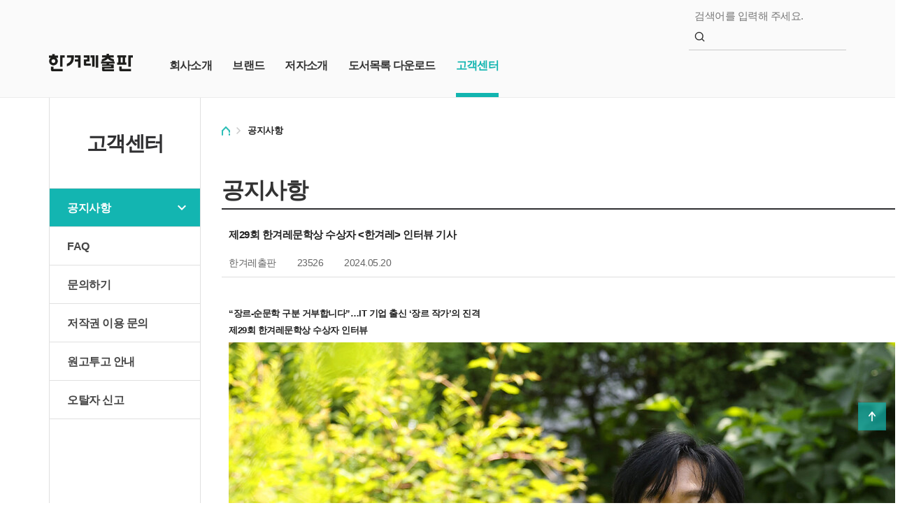

--- FILE ---
content_type: text/html;charset=euc-kr
request_url: http://hanibook.co.kr/jsp/intro/cusnotice_view.jsp?centergb=HANIBOOK&s_menucd=CM&s_menu_lcode=0000000001&sa=v&sno=42
body_size: 39009
content:











     















<!DOCTYPE html>
<html lang="ko-KR">
<head>
<title>한겨레출판</title>	
<meta name="viewport" content="width=device-width, user-scalable=no, initial-scale=1.0, maximum-scale=1.0, minimum-scale=1.0" />
<meta name="description" content="삶의 길을 밝히고 미래를 전망하는 문학ㆍ인문ㆍ교양ㆍ사회ㆍ어린이 분야의 책을 펴냅니다.">
<meta property="og:title" content="한겨레출판">
<meta property="og:url" content="http://www.hanibook.co.kr/">
<meta property="og:description" content="삶의 길을 밝히고 미래를 전망하는 문학ㆍ인문ㆍ교양ㆍ사회ㆍ어린이 분야의 책을 펴냅니다.">
<!-- 합쳐지고 최소화된 최신 CSS -->
<link rel="stylesheet" href="https://maxcdn.bootstrapcdn.com/bootstrap/3.3.2/css/bootstrap.min.css">
<!-- 부가적인 테마 -->
<link rel="stylesheet" href="https://maxcdn.bootstrapcdn.com/bootstrap/3.3.2/css/bootstrap-theme.min.css">


<link href="/favicon.ico?v=1" rel="icon" type="image/x-icon">
  <script type="text/javascript" src="//code.jquery.com/jquery-1.11.0.min.js"></script>
  <script type="text/javascript" src="//code.jquery.com/jquery-migrate-1.2.1.min.js"></script>
<!-- 합쳐지고 최소화된 최신 자바스크립트 -->

<script src="https://maxcdn.bootstrapcdn.com/bootstrap/3.3.2/js/bootstrap.min.js"></script>
<link rel="stylesheet" type="text/css" href="/jsp/css/style.css?v=29">    
<script src="https://code.jquery.com/jquery-migrate-1.4.1.min.js"></script>
  <script type="text/javascript" src="/jsp/slick/slick.min.js"></script>
  
   <script type="text/javascript" src="/jsp/js/common.js"></script>
  
  <script src="/script/mobile/jquery.nicescroll.min.js"></script>
<script src="/script/mobile/jquery.bpopup.min.js"></script>
  <script type="text/javascript" src="https://cdnjs.cloudflare.com/ajax/libs/jquery-cookie/1.4.1/jquery.cookie.min.js"></script>
  
  	<script type="text/javascript" src="/script/mobile/swiper.min.js"></script>
  
</head>
<script type="text/javascript">

function listClick()
{
	var form = document.procForm;

	form.sa.value = "l";
	
	form.action = "cusnotice_list.jsp";

	form.submit();
}


</script>

<body class="main"> <!-- 메인 화면 body에 .main -->
    <div id="wrap">
      
      
      







  	 








					
<!--슬라이드 메뉴-->
    <div id="allmenuH" class=""  data-allgnb="close" style="height: 100%;display:none;width: 100%">
  
      <div class="allmenu_top">
         <!-- 햄버거 메뉴클릭 시 -->
        <aside id="aside">
            <!-- aside 상단 -->
            <form name="stop_seach_form" method="post" onsubmit="return false;">
                <div class="asideTop">
                    <div class="inner-content">
                        <div id="search_area" class="search_area">
                            <div class="search_box">
                                <div class="input_box">
                                    <input type="text" class="input_txt" placeholder="검색어를 입력해 주세요." name="stop_search_text" id="stop_search_text"  class="searchInput" onkeyup="if(window.event.keyCode==13){stop_search_click()}">
                                    <button class="btn_submit" id="" title="검색" onclick="stop_search_click()">
                                        <span class="blind">검색</span><span class="ico ico_search_submit"></span>
                                    </button>
                                </div>
                            </div>
                        </div>
                        <button class="btnClose" id="closeGnb"><span class="ico ico_close"></span></button>
                    </div>
                </div>
                 <input type="hidden" name="s_search_booknm" value="">
                    <input type="hidden"  name="s_menu_lcode" value="0000000001">
					<input type="hidden"   name="s_menucd"  value="HB">
           </form>
           <!-- 로그인해야 노출되는 영역 
            <section class="loginInfo">
                    <div class="loginOn" style="display: block;">
                        <ul class="center_list dp-flex">
                            <li class="center_item"><a class="item_link" href="">회원정보수정</a></li>
                            <li class="center_item"><a class="item_link" href="">로그아웃</a></li>
                        </ul> 
                    </div>
                    <ul class="loginOff" style="display: block;">
                        <li class="loginName"><a href=""><strong>로그인</strong>을 해주세요</a></li>
                    </ul>
            </section>-->
            <!-- 로그인 하지 않아도 보이는 영역 -->
            <section class="customerInfo">
                <!-- <div class="inner-content"> -->
                    <ul class="info_list dp-flex">
                        <li class="info_item bookList"><a class="list_link" href="/jsp/book/book_list.jsp?centergb=HANIBOOK&s_menucd=HB&s_menu_lcode=0000000001&upperclass=0000"><span>전체<br>도서보기</span></a></li>
                        <li class="info_item listDown"><a class="list_link" href=""><span>도서목록<br>다운로드</span></a></li>
                     <!--    <li class="info_item salesStatus"><a class="list_link" href=""><span>저자 판매<br>현황</span></a></li> -->
                    </ul>   
                <!-- </div> -->
            </section>
            <!-- 브랜드 소개 -->
            <section class="asideList brandList">
                <div class="inner-content">    
                    <h3>브랜드 소개</h3>
                    <ul class="brand_list">
                        <li class="brand_item"><a class="brand_link" href="/jsp/book/book_list.jsp?centergb=HANIBOOK&s_menucd=HB&s_menu_lcode=0000000001">한겨레출판</a></li>
                        <li class="brand_item"><a class="brand_link" href="/jsp/book/book_list.jsp?centergb=HANIBOOK&s_menucd=HB&s_menu_lcode=0000000002">씨네21북스</a></li>                       
                        <li class="brand_item"><a class="brand_link" href="/jsp/book/book_list.jsp?centergb=HANIBOOK&s_menucd=HB&s_menu_lcode=0000000003">휴</a></li>
                         <li class="brand_item"><a class="brand_link" href="/jsp/book/book_list.jsp?centergb=HANIBOOK&s_menucd=HB&s_menu_lcode=0000000004">한겨레아이들·틴틴</a></li>
                    </ul>
                </div>    
            </section>
            <!-- 회사 소개 -->
            <section class="asideList companyInfo">
                <div class="inner-content">    
                    <h3>회사 소개</h3>
                    <ul class="info_list">
                        <li class="info_item"><a class="info_link" href="/jsp/intro/company_intro.jsp?centergb=HANIBOOK&s_menucd=HI&s_menu_lcode=0000000001">출판사소개</a></li>
                        <li class="info_item"><a class="info_link" href="/jsp/intro/company_history.jsp?centergb=HANIBOOK&s_menucd=HI&s_menu_lcode=0000000002">연혁</a></li>                       
                       <!--  <li class="info_item"><a class="info_link" href="">2차 저작권 안내</a></li> -->
                        <li class="info_item"><a class="info_link" href="/jsp/center/center_map_page.jsp?centergb=HANIBOOK&s_menucd=HI&s_menu_lcode=0000000006">찾아오시는길</a></li>
                    </ul>
                </div>    
            </section>
            <!-- 고객센터 -->
            <section class="asideList center slide_foot">
                <div class="inner-content">    
                    <h3>고객센터</h3>
                    <ul class="center_list">
                     	<li class="center_item"><a class="info_link" href="/jsp/intro/cusnotice_list.jsp?centergb=HANIBOOK&s_menucd=CM&s_menu_lcode=0000000001">공지사항</a></li>                        
                        <li class="center_item"><a class="center_link" href="/jsp/center/cus_faq.jsp?centergb=HANIBOOK&s_menucd=CM&s_menu_lcode=0000000002">자주하는질문</a></li>
                        <li class="center_item"><a class="center_link" href="/jsp/center/cus_write.jsp?centergb=HANIBOOK&s_menucd=CM&s_menu_lcode=0000000003">문의하기</a></li>
                        <li class="center_item"><a class="center_link" href="/jsp/center/copy_write.jsp?centergb=HANIBOOK&s_menucd=CM&s_menu_lcode=0000000004">저작권 이용 문의</a></li>
                        <li class="center_item"><a class="info_link" href="/jsp/intro/subnotice_list.jsp?centergb=HANIBOOK&s_menucd=CM&s_menu_lcode=0000000005">원고투고 안내</a></li>
                        <li class="center_item"><a class="center_link" href="/jsp/center/typo_write.jsp?centergb=HANIBOOK&s_menucd=CM&s_menu_lcode=0000000006">오탈자 신고</a></li>
                    </ul>
                </div>    
            </section>


        </aside>
        <!--//전체카테고리_햄버거메뉴클릭 시-->
		
		
	</div>
  
  
  </div>
	
	<script type="text/javascript">

function getParameterByName(name) {
    name = name.replace(/[\[]/, "\\[").replace(/[\]]/, "\\]");
    var regex = new RegExp("[\\?&]" + name + "=([^&#]*)"),
        results = regex.exec(location.search);
    return results === null ? "" : results[1].replace(/\+/g, " ");
}

function SetNewCookie(name,value,expire)
{
    var today=new Date();
    today.setDate(today.getDate()+parseInt(expire));
    document.cookie=name+"="+escape(value)+"; path=/; expires="+today.toGMTString()+";domain=.hanter21.co.kr;";
    
    
}

	
function getTmpCookie( name )
{
	var nameOfCookie = name + "=";
	var x = 0;
	while ( x <= document.cookie.length )
	{
		var y = (x+nameOfCookie.length);
		if ( document.cookie.substring( x, y ) == nameOfCookie ) {
			if ( (endOfCookie=document.cookie.indexOf( ";", y )) == -1 )
				endOfCookie = document.cookie.length;
			return unescape( document.cookie.substring( y, endOfCookie ) );
		}
		x = document.cookie.indexOf( " ", x ) + 1;
		if ( x == 0 )
			break;
	}
	return "";
}  	

function stop_search_click()
{
	   var form = document.stop_seach_form;
	   var send_val = $("#stop_search_text").val();
	   send_val = send_val.trim();
	   form.s_search_booknm.value= encodeURIComponent(encodeURIComponent(send_val));
	   form.action = "/jsp/book/book_list.jsp?centergb=HANIBOOK&s_menucd=HB&s_menu_lcode=0000000001";
	   form.submit();
	   
	   
}
	
</script>


<!--헤더영역-->
         <header id="header" class="header_web hodme_fix" style="display: block;">
            <div class="container">
                <div class="top">
                    <ul class="top_menu">
                     <!--    <li><a href="#">로그인</a></li>
                        <li><a href="#">회원가입</a></li>
                        <li><a href="#">마이페이지</a></li> 
                        <li><a href="/jsp/center/cus_faq.jsp?centergb=HANIBOOK&s_menucd=CM&s_menu_lcode=0000000001">고객센터</a></li>
                        <li><a href="/jsp/intro/company_intro.jsp?centergb=HANIBOOK&s_menucd=HI&s_menu_lcode=0000000001">회사소개</a></li>  -->
                        
                    </ul>
                    <div id="search">
                         <form id="top_seach_form"  name ="top_seach_form" class="search_area">
                            <fieldset>
                                <legend class="blind">검색</legend>
                                <input type="text" id="top_search_text" class="input_txt" id="top_search_text" placeholder="검색어를 입력해 주세요." maxlength="255" onkeyup="if(window.event.keyCode==13){top_search_click()}">
                                <button class="btn_submit" id="" title="검색" onclick="top_search_click()">
                                    <span class="blind">검색</span><span class="ico ico_search_submit"></span>
                                </button>
                            </fieldset>
                             <input type="hidden" name="s_search_booknm" value="">
                             <input type="hidden"  name="s_menu_lcode" value="0000000001">
							<input type="hidden"   name="s_menucd"  value="HB">
                        </form>
                    </div>
                </div>
                <div class="bottom">
                    <h1>
                        <a class="anchor_h1" href="/jsp/index.jsp"><img class="img_h1" src="../images/logo_hanibook01.png" alt="한겨레출판 로고"></a>
                    </h1>
                    <nav id="nav">
                        <ul>
                        	<li class="nav_item "><a href="/jsp/intro/company_intro.jsp?centergb=HANIBOOK&s_menucd=HI&s_menu_lcode=0000000001">회사소개</a></li>
                        	<li class="nav_item "><a href="/jsp/book/book_list.jsp?centergb=HANIBOOK&s_menucd=HB&s_menu_lcode=0000000001">브랜드</a></li>
                            <li class="nav_item "><a href="/jsp/intro/writer_intro.jsp?centergb=HANIBOOK&s_menucd=WI&s_menu_lcode=0000000001">저자소개</a></li>
                            <li class="nav_item"><a href="/download/Book_List.xls">도서목록 다운로드</a></li>
                            <li class="nav_item active"><a href="/jsp/intro/cusnotice_list.jsp?centergb=HANIBOOK&s_menucd=CM&s_menu_lcode=0000000001">고객센터</a></li>
                        </ul>
                    </nav>
                </div>
            </div>
        </header>
        
        
        <header id="header" class="mo header_mobile" style="display: none;">
                    
            <div class="top mobile_top">
                <div class="container">
                    <div class="left_area">
                    	<div  class="master_div" style="display:  none;">
                        <h1>  <a class="anchor_h1" href="/jsp/index.jsp"><img class="img_h1" src="../images/logo_hanibook01.png" alt="한겨레출판 로고"></a> </h1>
                        </div>
                        <div  class="sub_div" style="display:  block;">
	                        <button class="btn btn_ico btn_back" onclick="history.go(-1);"><span class="blind">뒤로가기 버튼</span></button>
	                    	<h1 class="blind"> <a class="anchor_h1" href="#"><img class="img_h1" src="../images/logo_hanibook01.png" alt="한겨레출판 로고"></a> </h1>
                    	</div>
                    </div>
                    <div id="sub_cate_nm" class="sub_div" style="display:  block;">	                
	                </div>
                    <div class="right_area">
                        <button class="btn_aside" id="btn_aside"></button> <!-- 눌렀을 때 aside.html의 내용 슬라이드 되어 보여지기 -->
                    </div>
                </div>
            </div>
            <div id="search">
                <form id="mtop_seach_form"  name ="mtop_seach_form" class="search_area">
                    <fieldset>
                        <legend class="blind">검색</legend>
                        <input type="text" id="mtop_search_text"  class="input_txt" placeholder="검색어를 입력해 주세요." maxlength="255" onkeyup="if(window.event.keyCode==13){mtop_search_click()}">
                        <button class="btn_submit" id="" title="검색" onclick="mtop_search_click()">
                            <span class="blind">검색</span><span class="ico ico_search_submit"></span>
                        </button>
                    </fieldset>
                    <input type="hidden" name="s_search_booknm" value="">
                    <input type="hidden"  name="s_menu_lcode" value="0000000001">
					<input type="hidden"   name="s_menucd"  value="HB">
                </form>
            </div>
            
              <style>
      .swiper-container {
        width: 100%;
        height: 100%
      }
    </style>
            
<div class="swiper-container swiper-div category_slide  depth01 " style="height: 57px;margin-left: 0px" >
		<div class="swiper-wrapper  cateSlide">
		 				<div class="swiper-slide " style="width: 90px"><a href="/jsp/intro/company_intro.jsp?centergb=HANIBOOK&s_menucd=HI&s_menu_lcode=0000000001"><span>회사소개</span></a></div>
                        <div class="swiper-slide " style="width: 90px"><a href="/jsp/book/book_list.jsp?centergb=HANIBOOK&s_menucd=HB&s_menu_lcode=0000000001"><span>브랜드</span></a></div>                    
                        <div class="swiper-slide " style="width: 82px"><a href="/jsp/intro/writer_intro.jsp?centergb=HANIBOOK&s_menucd=WI&s_menu_lcode=0000000001"><span>저자소개</span></a></div>
                        <div class="swiper-slide "  style="width: 130px"><a href="/download/Book_List.xls"><span>도서목록 다운로드</span></a></div>
                        <div class="swiper-slide on" style="width: 82px"><a href="/jsp/intro/cusnotice_list.jsp?centergb=HANIBOOK&s_menucd=CM&s_menu_lcode=0000000001"><span>고객센터</span></a></div>
                </div>
            <span class="swiper-notification" aria-live="assertive" aria-atomic="true"></span></div>
            
      
            <div class="swiper-container swiper-div category_slide depth02 " style="height: 57px;margin-left: 0px" >
		<div class="swiper-wrapper  cateSlide">
					
					<div class="swiper-slide on" style="width: 90px"><a href="/jsp/intro/cusnotice_list.jsp?centergb=HANIBOOK&s_menucd=CM&s_menu_lcode=0000000001"><span>공지사항</span></a></div> 
					<div class="swiper-slide " style="width: 90px"><a href="/jsp/center/cus_faq.jsp?centergb=HANIBOOK&s_menucd=CM&s_menu_lcode=0000000002"><span>FAQ</span></a></div> 
					<div class="swiper-slide " style="width: 90px"><a href="/jsp/center/cus_write.jsp?centergb=HANIBOOK&s_menucd=CM&s_menu_lcode=0000000003"><span>문의하기</span></a></div> 
					<div class="swiper-slide " style="width: 90px"><a href="/jsp/center/copy_write.jsp?centergb=HANIBOOK&s_menucd=CM&s_menu_lcode=0000000004"><span>저작권 이용 문의</span></a></div> 
					<div class="swiper-slide " style="width: 90px"><a href="/jsp/intro/subnotice_list.jsp?centergb=HANIBOOK&s_menucd=CM&s_menu_lcode=0000000005"><span>원고투고 안내</span></a></div> 
					<div class="swiper-slide " style="width: 90px"><a href="/jsp/center/typo_write.jsp?centergb=HANIBOOK&s_menucd=CM&s_menu_lcode=0000000006"><span>오탈자 신고</span></a></div> 
					
                </div>
            <span class="swiper-notification" aria-live="assertive" aria-atomic="true"></span></div>
            
          
        </header>
        <!-- // 헤더영역 -->  
        
        <script type="text/javascript">
				var v_mobile_gb ="N";
				var insta_dis_web="N";
				var insta_dis_mobile="N";
				
				 var swiper2 = new Swiper('.category_slide', {
		        	 spaceBetween:0,
		        	 loop:false,
		        	 initialSlide :0,
		            // freeMode:true,
		             slidesPerView: 'auto',
		             autoResize: false,
		             grabCursor: true,
		             visibilityFullFit: true,
		             observer: true,	
		             observeParents: true
		        
		        });
				
				
                    $(window).resize(function (){
                    	head_menu();
                    	})
                      $(document).ready(function () {
                    	  head_menu();
                      });
                    
                    function head_menu(){
                    	var width_size = window.outerWidth;
                  	  
	                  	  // 800 이하인지 if문으로 확인
	                  	  if (v_mobile_gb=="Y" || width_size < 600) {
		                    	   $(".header_mobile").show();
		                    	   $(".control_mobile").show();
		                    	   $(".header_web").hide();  
		                    	   $(".control_web").hide();  
		                    	   $(".insta_div_mobile").show();
		                    	   $(".insta_div").hide();     
		                    	   
		                    	   if(insta_dis_mobile=="N"){
		                    		   insta_dis_mobile="Y";
		                    	   }
	                  	  }else{
	                  		  	   $(".header_mobile").hide();
		                    	   $(".header_web").show();  
		                    	   $(".control_mobile").hide();
		                    	   $(".control_web").show();  
		                    	   
		                    	   $(".insta_div_mobile").hide();
		                    	   $(".insta_div").show();  
		                    	   
		                    	   if(insta_dis_web=="N"){
		                    		
			                    	   insta_dis_web="Y";
		                    	   }
		                    	  
	                  	  }
	                  	       	  	                  	  
                    }
                    
           function top_search_click()
           {
        	   var form = document.top_seach_form;
        	  var send_val = $("#top_search_text").val();
        	   send_val = send_val.trim();
        	   form.s_search_booknm.value= encodeURIComponent(encodeURIComponent(send_val));
        	   form.action = "/jsp/book/book_list.jsp";
        	   form.submit();
           }
           
           function mtop_search_click()
           {
        	   var form = document.mtop_seach_form;
        	   var send_val = $("#mtop_search_text").val();
        	   send_val = send_val.trim();
        	   form.s_search_booknm.value= encodeURIComponent(encodeURIComponent(send_val));
        	   form.action = "/jsp/book/book_list.jsp?centergb=HANIBOOK&s_menucd=HB&s_menu_lcode=0000000001";
        	   form.submit();
        	   
        	   
           }
                     
 </script>
 
 
  <script>  
  
  var org_s2_ul_x;
  var org_s2_ul_max=0;
  
  $(document).ready(function() { 
	  
	  $(".pageTop").click(function(){
			return $("html, body").animate({scrollTop:0},300),!1})
	  
	  var tmp_s2_ul;
	  var fir_gb ='';
	  		
		 $("#btn_aside, #closeGnb").bind('click',function(e){
				e.preventDefault();
				var gnbStatus = $("#allmenuH").attr("data-allgnb");
				var scrHight = $(window).height();
				var re_height_min = $(window).height() -130;
				var re_height_max = $(window).height() -55;
				if(scrHight>=670){ //사이즈큰 핸드폰인경우
					re_height_max =  $(window).height() -130;
				}
				
				$("#p_search_text_slide").val("");
								
				if(gnbStatus === "close"){
					$("body").css("height", +scrHight-+ "px").addClass("overhd");
					$("#allmenuH").attr("data-allgnb","open");
					$("#allmenuH").bPopup({
						modalClose: true,
						speed: 100,
						position: [0, 0],
						positionStyle: 'fixed',
						transition: 'slideIn',
						transitionClose: 'slideIn',
						onClose: function(){
							$("body").css({"height": "auto"}).removeClass("overhd");
							$("#allmenuH").attr("data-allgnb","close");
						}
					});
					//$("#tt").html(scrHight);
						var tmp_s2_ul2 = $('.slide_foot'); //슬라이드가 열릴때 아래아이콘 따라 높이값 변화
						  var tmp_s2_ul_top =  tmp_s2_ul2.position().top; 			  
							  if(tmp_s2_ul_top >= scrHight){ //스크롤링 이동시 위치값 체크
						  			//슬라이드 메뉴 높이 변경
						  			$("#allmenuH .allmenu_scrollwrap").css({"height":re_height_max});
						  		}else{
						  			//슬라이드 메뉴 높이 변경 55
						  			$("#allmenuH .allmenu_scrollwrap").css({"height":re_height_min});
						  		}
				} else {
					$("body").css({"height": "auto"}).removeClass("overhd");
					$("#allmenuH").attr("data-allgnb","close");
					 $('#allmenuH').bPopup().close();					
				}
				
			});
			
			$(window).resize(function(argument) {
				var re_height =$(window).height() -130;
				$("#allmenuH .allmenu_scrollwrap").css({"height":re_height});
				
			});
			
  });
  

  </script>
  
  

   

    
    <div class="container dp-flex">
       
       




















 <div class="col_left">
            <div id="sideBar"><!-- 왼쪽 사이드바 -->
            
              <h2><span>고객센터</span></h2>
             
                <nav id="lnb">
                    <ul class="lnb_list">
                    
                    
								<li  class="active dropdown" ><a href="/jsp/intro/cusnotice_list.jsp?centergb=HANIBOOK&s_menucd=CM&s_menu_lcode=0000000001">공지사항</a></li>
							 
								<li><a href="/jsp/center/cus_faq.jsp?centergb=HANIBOOK&s_menucd=CM&s_menu_lcode=0000000002">FAQ</a></li>
							 
								<li><a href="/jsp/center/cus_write.jsp?centergb=HANIBOOK&s_menucd=CM&s_menu_lcode=0000000003">문의하기</a></li>
							 
								<li><a href="/jsp/center/copy_write.jsp?centergb=HANIBOOK&s_menucd=CM&s_menu_lcode=0000000004">저작권 이용 문의</a></li>
							 
								<li><a href="/jsp/intro/subnotice_list.jsp?centergb=HANIBOOK&s_menucd=CM&s_menu_lcode=0000000005">원고투고 안내</a></li>
							 
								<li><a href="/jsp/center/typo_write.jsp?centergb=HANIBOOK&s_menucd=CM&s_menu_lcode=0000000006">오탈자 신고</a></li>
							
                    </ul>
                </nav>
            </div>
        </div>
        
        
        
          <!-- 오른쪽 컨텐츠 내용 -->
                <script>
                    var str_sub_title;
                    
                    $(document).ready(function(){
                                                    
                        str_sub_title = "<ul class='path'> <li><img src='../images/ico_home.png'></li><li>공지사항</li> </ul>";
                    	
                    	
                    	str_sub_title +="<div class='sub_tit'>공지사항</div>";
                    	
                    	
                    	
                    	$("#sub_right_title").html(str_sub_title);
                    	
                    	$("#sub_cate_nm").html(' <div class="center_area"><h2>공지사항</h2></div>');

                    	
                    	
                    	             
                    });
                    
                    function leftmenudd(dindex){                            
                        if($(".ldown_menu"+dindex).height() >12){
                            $(".ldown_menu"+dindex).animate({height:0},400);
                        }else{
                            $(".ldown_menu"+dindex).animate({
                                height:  $('.ldown_menu_ul'+dindex).height()+10
                                },400);                                
                        }                            
                    }
                        
                </script>
       
        <div class="col_right">
            <section class="sub_content">
              
                <div class="sub_title" id="sub_right_title"></div>
                
                  <form method="post" name="procForm">
					  <input type="hidden" name="sa">
					  <input type="hidden" name="page" value="1">
					  <input type="hidden" name="sno" value="42">
					  <input type="hidden" id="s_menu_lcode" name="s_menu_lcode" value="0000000001">
						<input type="hidden" id="s_menucd" name="s_menucd"  value="CM">
				
			 <div class="content cont_intro cont_notice">
                    <!-- 공지사항 -->
                    <section>
                        <table class="table tbl_row tbl_view">
                            <caption class="blind">공지사항</caption>
                            <tbody>
                                <tr>
                                    <th scope="row" class="tbl_th tit">제목</th>
                                    <td colspan="6" class="tbl_td tit">제29회 한겨레문학상 수상자 &lt;한겨레&gt; 인터뷰 기사</td>
                                </tr>
                                <tr>
                                    <th scope="row" class="tbl_th writer">작성자</th>
                                    <td class="tbl_td writer">한겨레출판</td>
                                    <th scope="row" class="tbl_th view">조회수</th>
                                    <td class="tbl_td view">23526</td>
                                    <th scope="row" class="tbl_th date">등록일</th>
                                    <td class="tbl_td date">2024.05.20</td>
                                </tr>
                                <tr>
                                    <th scope="row" class="tbl_th cont">내용</th>
                                    <td colspan="6" class="tbl_td cont">
                                        <div class="view_cont">
                                           <h3><strong>“장르-순문학 구분 거부합니다”&hellip;IT 기업 출신 ‘장르 작가’의 진격</strong></h3><h4><strong>제29회 한겨레문학상 수상자 인터뷰</strong></h4><figure><img alt="장편소설 ‘멜라닌’으로 제29회 한겨레문학상을 받은 하승민 작가. 내년 30돌을 앞둔 권위의 문학상에서 스릴러·추리·에스에프(SF) 등 이른바 장르소설을 써온 작가의 작품이 당선작으로 뽑히긴 처음이다. 하 작가는 한겨레에 “순문학은 결국 문학적 깊이이지 장르에 관한 용어는 아니다”라며 “동료 작가와 비평에서 인정받는 영역에 대한 동경이 있었다”고 말했다. 윤운식 선임기자 yws@hani.co.kr" data-figure="true" data-is-zoom="false" src="https://flexible.img.hani.co.kr/flexible/normal/970/1357/imgdb/original/2024/0519/20240519501933.jpg" width="970" /><figcaption>장편소설 ‘멜라닌’으로 제29회 한겨레문학상을 받은 하승민 작가. 내년 30돌을 앞둔 권위의 문학상에서 스릴러&middot;추리&middot;에스에프(SF) 등 이른바 장르소설을 써온 작가의 작품이 당선작으로 뽑히긴 처음이다. 하 작가는 한겨레에 “순문학은 결국 문학적 깊이이지 장르에 관한 용어는 아니다”라며 “동료 작가와 비평에서 인정받는 영역에 대한 동경이 있었다”고 말했다. 윤운식 선임기자 yws@hani.co.kr</figcaption></figure><p>그가 취미 이상으로 도전하거나 이룬 것들을 나열해본다. 댄스, 격투기, 마술, 록 밴드, 보컬, 작곡, 작사, 소설&hellip;. 밴드 앨범 2장을 냈고, 가수 김민종의 최근 노래에 가사를 썼다. 고액 연봉을 받아가며 20~30대에 그가 일한 곳은 네이버 전신인 엔에이치엔(NHN)과 한게임, 그리고 토스. “호기심과 수집욕” “동경심과 인정욕구”를 엔진 삼아 2024년 5월 그는 제29회 한겨레문학상 수상에 이르렀다. 지난 4년여, 스릴러&middot;추리&middot;에스에프(SF)로 분류될 소설 단행본 4권과 앤솔러지 1권을 출간한 작가 하승민(43)씨 이야기다.</p><p>잘나가는 IT 기업 박차고 나와 ‘매일 3천자씩’ 글 써</p><p>지난 이력을 두고 하 작가는 “운 좋게 된 걸 붙잡고 온 삶”이라며 “이전까지 좀 설렁설렁 나이브했는데 조직 생활 하면서 훈련이 많이 됐다”고 했다. 작가로서 ‘8시간 착좌’와 ‘3000자 쓰기’를 매일의 과업으로 삼는다. 책상 앞 8시간을 앉았으나 3000자를 쓰지 못했다면 더 야근하고, 3000자를 썼더라도 8시간을 채운다. 엑셀에 함수를 설정해 일과의 진척 상태가 수치로 표시된다. 이번 장편 당선작 ‘멜라닌’도 이처럼 압박하는 루틴의 소산이다. 3개월 조사하고 6개월 쓰고 3개월 고쳐 썼다거나 알렉스 캘리니코스의 ‘인종차별과 자본주의’ 등 15권가량 문헌을 참조하고, 소설의 한 축인 국내 이민&middot;정치사를 엑셀 표에 세세히 조사 정리했다는 말은 각주일 뿐이다. “이민사의 굉장한 디테일”에서 “서사가 아닌 서술”로까지 양단의 심사평이 가능한 배경이었겠다. “‘멜라닌’의 윤곽이 잡힌 건 지난해 가을입니다. 이후 다른 소설 진행하며 묵혀뒀다 독자의 눈으로 다시 보며 퇴고했어요.” 하 작가를 지난 17일 서울 마포구 한겨레신문사에서 만났다.</p><p>―처음 장편을 쓰게 된 계기가 궁금합니다.</p>“스타트업 토스를 다니면서 뱅크 추진을 맡았는데 퇴근 뒤에도 회사 일로 머리가 안 꺼졌어요. 엑셀과 계약서 화면이 눈에 어른거렸습니다. 완성해야 한다는 스스로의 압박감 때문에 이틀에 하루꼴로 잠을 전혀 못 잤어요. 자 보려고 약 먹고 술도 되게 많이 마셨어요. 생활이 완전히 무너졌죠. 어떻게 머리를 끌 것인가 고민하다 장편을 쓰기 시작했습니다. ‘다른 세계를 만들자. 그리고 도망가자.’ 그게 첫 단행본 ‘콘크리트’였습니다. 평소 찾아보던 플랫폼에 연재했는데 두달 뒤 출판사에서 연락 왔어요.”<p>―스릴러였군요. 이후 모든 작품도 스릴러이거나 스릴러가 가미되죠?</p><p>“네. 데니스 러헤인(데니스 루헤인), 스티븐 킹, 김언수 작가를 좋아했어요. 작품 속 그런 세계를 좋아한다기보다 이 세계로부터 달아날 수 있는 매력의 세계인 거죠. 제가 만들고 컨트롤 가능한 세계. 지금도 공포가 인간을 가장 잘 흔들어놓는, 원초적 감정이라고 생각해요. 또 욕망이 세계와 충돌하며 일으키는 불꽃에 매료되는 편입니다.”</p><p>그는 소설 창작을 배운 적이 없다. 30대 중반 퇴근 뒤 에이(A)4 1~1.5장짜리 엽편소설을 종종 써 페이스북에 올렸다. 습작이었던 셈이다. 당시 이야기의 뼈대가 이후 장편소설로 발전하기도 했다. 로버트 매키(로버트 맥키)나 스티븐 킹의 작법서를 읽었다. 2001년 “점수 맞춰” 입학한 신방과 학생으로, ‘소설 창작론’ 교양 수업을 듣긴 했다. 소설 한편 쓰기가 과제였다. 교수로부터 호되게 지적받았다. 학점은 기억도 나질 않는다. 하지만 자신의 첫 문학상 수상작이 된다.<br /><br />“2007년 취업을 준비해야 할 때였는데 석달 뒤면 생활비가 떨어지게 생겼더라고요. 그러다 교내 문학상 포스터를 보고 수업 때 쓴 소설로 응모했어요. 월세가 30만원이었는데 100만원 받았습니다. 교수는 ‘왜 노래가 소설에 등장하냐’고 했는데 흘려들었어요. ‘나는 좋은데&hellip;.’”</p><p>하지만 이후 도전한 에스에프 소설 공모전에선 예심 낙선했다. 세번째 응모가 한겨레문학상이다.</p><p>인종차별과 이민사 치밀한 조사&hellip;“성취감 컸다”</p><p>―장르문학과 순문학을 나눠 보곤 합니다.</p><p>“그런 구분을 좋아하지 않아요. 전 순문학을 드라마 장르라고 부릅니다. 순문학에 대한 관념은 결국 문학적 깊이이지 장르에 관한 용어는 아니라고 생각해요. 순문학 하시는 분들이 장르성 쓰면 항상 ‘장르 문법을 차용했다’고 소개되던데, 전 그냥 ‘작가님, 장르 쓰신 겁니다’ 말씀드리고 싶더라고요.(웃음) 온라인 서점에서 등단 작가는 장르 카테고리에 안 넣더군요.”</p>‘멜라닌’은 한국인 아버지와 베트남인 어머니 사이에서 태어난 피부가 파란 소년을 주인공으로 한다. 작중 파란 피부는 백인 아이에게도 발생한다. 우연적 변이일 뿐인데 가장 차별받는 ‘인종’과 ‘계급’이 된다. 이주하는 개별의 삶과 2015년 이후 한국과 극우 정권이 들어선 미국의 현실이 촘촘히 맞물린다.<p>공모전 세번째 도전 ‘한겨레 문학상’&hellip;7월 중순 단행본 출간</p><p>―두번째 소설은 영상화 판권까지 팔렸다고 하셨는데, 특히 한겨레문학상에 응모한 이유가 궁금합니다.</p><p>“동경이 있었고요. (장르는) 독자들과 소통하며 확장하는 영역인데, 동료 작가와 비평에서 인정받는 영역이 또 있잖아요. 권위 있는 한겨레문학상에서 어떻게 소설을 봐 주실까, 제가 어디까지 왔나 위치를 알고 싶기도 했습니다.”</p><p>“장르소설은 단순한 사건을 다루는 게 아니라 시대나 사회성을 담아야 할 의무가 있다”고 그간 피력해 온 작가의 문학관이 극대화한 작품이 ‘멜라닌’인 셈이다. “거친 세계의 질감이 좋은데 왜 이렇게 문장이 거칠지 싶은 작품들이 장르 쪽에 많아요. 한참 뒤 보니 제 작품이 그렇더라고요. ‘멜라닌’ 마지막 ‘끝’ 한 글자를 집어넣으면서는 ‘뭔가 완성했구나’ ‘내가 좀 달라졌구나’ 하는 성취감이 컸습니다.”</p><p>1981년 부산 출생의 작가는 지난 삶의 변곡점 셋을 이렇게 꼽았다. 성균관대 재학 시절 밴드 결성, 27살 갓 대졸 무경력자가 엔에이치엔 ‘경력 공채’에 대뜸 지원한 끝의 입사, 더 다니면 ‘나란 인간의 성장은 없겠구나’ ‘동경해 오던 세계가 더는 내 인생에서 없겠구나’라는 생각으로 “아주 오래 스스로를, 가족을 설득”하고 감행한 퇴사가 그것이다.</p><p>그리고 이제 네번째 국면을 열었다. 하 작가는 좋아하는 여러 국내외 작가군에 더글러스 애덤스와 스티븐 모펏을 추가했다. “우주 가장 먼 곳으로 저를 던져주는 두 사람”이라는 수식과 함께다. 지금 여기 문단에서 자신의 “독자”와 종내 닿고 싶은 곳이리라.</p><p>수상작의 단행본 출간과 시상식(한겨레신문사 청암홀)은 7월 중순으로 예정되어 있다.</p><p>임인택 기자 <a href="mailto:imit@hani.co.kr">imit@hani.co.kr</a></p>
                                        </div>
                                    </td>
                                </tr>
                            </tbody>
                        </table>
                        <div class="btn_area">
                            <button class="btn btn_list" onclick="listClick()">목록</button>
                        </div>
                    </section>
                    <!-- // 공지사항 끝 -->
                </div>
          
      	</form>
            </section>
            
            
        </div>
        
        
        
        
    </div>
    
    
    

     

<footer class="footer">
    <div class="inner-content">
        <div class="top">
            <div class="family">
                <h3>Family Site</h3>
                <ul class="family_list">
                    <li class="family_item"><a class="family_link" href="http://www.hanibook.co.kr">한겨레출판</a></li>
                    <li class="family_item"><a class="family_link" href="http://www.hanter21.co.kr" target="_blank">한겨레교육</a></li>
                </ul>
            </div>
            <ul class="sns_list">
                <li class="sns_item"><a class="sns_link twitter" href="https://twitter.com/hani_book" target="_blank"><span class="blind">한겨레교육 트위터로 이동하기</span></a></li>
                <li class="sns_item"><a class="sns_link facebook" href="https://www.facebook.com/hanibook.kr/" target="_blank"><span class="blind">한겨레교육 페이스북로 이동하기</span></a></li>
                <li class="sns_item"><a class="sns_link insta" href="https://www.instagram.com/hanibook/" target="_blank"><span class="blind">한겨레교육 인스타그램로 이동하기</span></a></li>
                <li class="sns_item"><a class="sns_link youtube" href="https://www.youtube.com/@hanibook2006" target="_blank"><span class="blind">한겨레교육 유튜브로 이동하기</span></a></li>
                <li class="sns_item"><a class="sns_link naverblog" href="https://blog.naver.com/hani_book" target="_blank"><span class="blind">한겨레교육 블로그로 이동하기</span></a></li>
            </ul>
        </div>
        <div class="center">
            <h1 class="footer_bottom"><a class="anchor_h1" href="http://www.hanibook.co.kr"><img class="img_h1" src="../images/logo_hanibook01.png" alt="한겨레출판 로고"></a></h1>
            <address class="address footer_bottom">
                <p class="address_list">
                    <strong>(주)한겨레엔</strong>
                    <span class="address_item">사업자번호 : 105-86-87441 (주)한겨레엔</span>
                    <span class="address_item">대표자 : 유강문</span>
                    <span class="address_item">한겨레출판 소재지 : 서울특별시 마포구 창전로 70, 5층(신수동)</span>
                    <span class="address_item">한겨레교육 소재지 : 서울특별시 마포구 백범로 18, 미화빌딩 5~8층</span>
                    <span class="address_item">전화 : 02 6383 1602~3</span>
                    <span class="address_item">팩스 : 02 6383 1610 </span>
                    <span class="address_item">메일 : book@hanien.co.kr</span>
                    <span class="address_item">통신판매번호 : 2013-서울마포-0213 사업자정보확인</span>
                    <span class="address_item">&copy;Copyright(c) (주)한겨레엔, All right reserved.</span>
                </p>
            </address>
        </div>
        
        <div class="quick_menu" id="quick_menu">
    <ul>
        <li><a class="btn_quickTop" href="#"></a></li>
    </ul>
</div>
        
    </div>
</footer>  


</div>

</body>
</html>







--- FILE ---
content_type: text/css
request_url: http://hanibook.co.kr/jsp/css/style.css?v=29
body_size: 79991
content:

@import url('../css/reset.css');
@import url('../css/layout.css');
@import url('../css/font.css');
@import url('../css/bootstrap.css');
@import url('../css/swiper.min.css');
@import url('../css/touchcarousel.css');
@import url('../css/responsive.css');


/* @font-face{
font-family: 'MalgunGothic'; 
src: url('../fonts/MalgunGothic.eot'); 
src: local('☺'), url('../fonts/MalgunGothic.TTF') format('truetype'); 
}  */

html {scroll-behavior:smooth;}
body, button, h1, h2, h3, h4, h5, input, select, table, textarea {font-family: "Apple SD Gothic Neo",-apple-system,BlinkMacSystemFont,"Malgun Gothic", "맑은 고딕","Helvetica Neue",Arial,sans-serif; font-size: 13px; color: #222; letter-spacing: -0.5px;} 



/* =================== 공통 =================== */

/* 레이아웃 */
.col_2 {display: flex;}
.left_area,
.right_area {flex: 1; overflow: hidden;}
.dp-flex {display: flex !important;}
.flex-wrap {flex-wrap: wrap !important;}
#wrap {width: 100%; margin: auto;}
.sticky-top {position: sticky; top: 0; z-index: 1020;}
#content {height: auto; padding-bottom: 50px; background-color: rgb(255,255,255, 1);}
#container {height: 100%;}
#container:after {content:''; display: block; clear: both;}
.inner-content {width: 100%; margin: 0 auto; position: relative; padding: 0 20px; max-width: 1440px;}
/* *::-webkit-scrollbar {width: 10px; background-color: rgba(255,255,255,0);}
*::-webkit-scrollbar-thumb {background-color: rgba(0,0,0,0.1); border-radius: 10px;} */


/* Form */
input, textarea, select {padding: 10px 5px 7px 10px; border-radius: 0; font-size: 15px; border: 1px solid rgba(0,0,0,0.3);}
textarea {border: 1px solid rgba(0,0,0,0.3);}
button, input, optgroup, select, textarea {transition: 0.2s ease-out;}
textarea:focus, textarea:focus-visible, textarea:focus-within, textarea:target,
input:focus, input:focus-visible, input:focus-within, input:target {outline: 2px solid rgba(0,0,0,0.1); border: 1px solid rgba(0,0,0,0.1);}
select:focus-visible {border-color: #b3b3b3; outline: 2px solid #b3b3b3;}
.tbl_row select {border: 1px solid rgba(0,0,0,0.5); font-size: 16px;}
.inp_area {padding: 10px 0 0 0;}

/* 체크박스 */
.inp_check input[type="checkbox"] {-webkit-appearance: none; -webkit-box-sizing: border-box; box-sizing: border-box; position: relative; width: 20px; height: 20px; margin: 0; cursor: pointer; outline: none !important; border: 1px solid #ccc; vertical-align: top;}
.inp_check input[type="checkbox"] + label {margin: 0; padding-left: 7px; font-size: 16px; font-weight: 400;}
.inp_check input[type="checkbox"]::before {content: ''; display: block; width: 20px; height: 20px; position: absolute; top: 50%; left: 50%; overflow: hidden; transform: scale(0) translate(-50%, -50%); background: url(../images/ico_check.png) no-repeat center center; background-size: 50%; line-height: 1;}
.inp_check input[type="checkbox"]:checked {background-color: rgba(19,181,177,1); border-color: rgba(19,181,177,0.7);}
.inp_check input[type="checkbox"]:checked::before {border-radius: 4px; transform: scale(1) translate(-50%, -50%);}

/* 라디오박스 */
.radio_list {margin: 10px 0 10px 0;}
.radio_list.list-inline {display: flex; }
.radio_list.list-inline > li {padding-left: 0; padding-right: 15px;}
.radio_item {padding: 5px 0 5px 0;}
.inp_radio input {position: absolute; width: 1px; height: 1px; padding: 0; margin: -1px; overflow: hidden; clip: rect(0,0,0,0); border: 0;}
.inp_radio input + label {display: inline-block; position: relative; padding: 2px 0 0 27px; font-size: 16px; line-height: 20px; cursor: pointer; vertical-align: top; transition: color 0.2s ease-out; -webkit-user-select: none; -moz-user-select: none; -ms-user-select: none;}
.inp_radio input + label:before, 
.inp_radio input + label:after, 
.inp_check input + label:before, 
.inp_check input + label:after {display: inline-block; position: absolute; content: ''; left: 0; top: 0; width: 22px; height: 22px; text-align: center; border-radius: 50% 50%; box-sizing: border-box;}
.inp_radio input + label:before {border: 1px solid #ccc; transition: border-color 0.2s ease-out, background-color 0.2s ease-out; background-color: #fff;}
.inp_radio input:checked + label:before {background-color: rgba(19,181,177,1); border-color: rgba(19,181,177,0.7);}
.inp_radio input + label:after {display: inline-block; position: absolute; content: ''; width: 10px; height: 10px; top: 6px; left: 6px; transition: background 0.2s ease-out; background-color: #ccc;}
.inp_radio input:checked + label:after {background-color: #fff;}
.drop_cont input[type=radio] {width: 20px; height: 20px; vertical-align: top;}
.drop_cont input + label {margin: 2px 5px 0 5px; padding: 5px 0 0 0; font-size: 15px; font-weight: 600; line-height: 1.25em; color: rgba(0,0,0,0.6);}

/* class */
.blind {position: absolute !important; clip: rect(0 0 0 0); width: 1px; height: 1px; margin: -1px; overflow: hidden;}
.hidden {position: absolute !important; left: -9999em; width: 0; height: 0; margin: 0; padding: 0; text-indent: -9999em; overflow: hidden; font-size: 0; line-height: 0;}



/* Button */
button {border: 0;}
.btn:focus,
.btn:active,
.btn:active:focus,
.btn.active,
.btn.active:focus {outline: 0; box-shadow: none; background-color: rgba(0,0,0,0.05);}
.btn {display: inline-block;}
#search_area .btn_submit,
#search .btn_submit {display: inline-block; width: 30px; height: 38px; background: url(../images/ico_search.png) no-repeat center center; background-size: 50%;}
.btn.btn_back {width: 30px; height: 30px; background: url(../images/ico_back.png) no-repeat center center; background-size: 30px;}
a:focus, a:hover {text-decoration: none;}
#quick_menu {position: fixed; width: 40px; top: 80%; right: 1%; margin: 0; padding: 0; overflow: hidden; z-index: 100;}
#quick_menu ul li {padding: 0;}
/* #quick_menu ul {position:relative; float:left ;width:100%; display:inline-block; *display:inline;}
#quick_menu ul li {float:left; width:100%; text-align:center; display:inline-block; *display:inline;}
#quick_menu ul li a {position:relative; float:left; width:100%; height:50px; line-height:50px; text-align:center; } */
a.btn_quickTop {position: relative; display: block; width: 40px; height: 40px; background-color: rgba(18,181,176,0.7);}
a.btn_quickTop:before {display: block; width: 100%; height: 100%; content: ''; background: url(../images/ico_top.png) no-repeat center center; background-size: 25%; border: 1px solid rgba(0,0,0,0.05);}

.content button {padding: 13px 20px 13px 20px; font-size: 16px; font-weight: 600; color: #fff; border-radius: 0; opacity: 0.89;}
.content button:hover,
.content button:focus, .content button:focus-visible, .content button:focus-within,
.content button:active {font-weight: 900; color: #fff; opacity: 1;}
.btn_more {position: absolute; top: 40px; right: 0; padding: 7px 10px 7px 10px; min-width: 80px; font-size: 14px; font-weight: 400; line-height: 1.25em; color: rgba(113,113,113,0.7); border: 1px solid rgba(113,113,113,0.6); border-radius: 0; background-color: rgba(255,255,255,0.9);}
.btn_more:hover,
.btn_more:focus, .btn_more:focus-visible, .btn_more:focus-within,
.btn_more:active {color: rgba(113,113,113,1); border: 1px solid rgba(113,113,113,1); background-color: rgba(255,255,255,1.0);}
.info_area .btn_area {margin-top: 20px; text-align: center;}
.info_area .btn_more {position: relative; top: auto; right: auto; min-width: 200px; padding: 15px 10px 13px 10px; font-size: 16px; font-weight: 600;}

.button_area {display: flex; justify-content: center;}
.cont_notice .btn_area {display: flex; justify-content: center;}
.button_area button,
.cont_notice .btn_area button {min-width: 200px;}
.content .button_area button + button,
.content .btn_area button + button {margin-left: 10px;}

.button_area .btn_cancel {background-color: rgba(77,77,77,0.4); }
.cont_notice .btn_list,
.button_area .btn_submit {background-color: rgba(19,95,181,0.95);}

.cont_view .view_book .btn_preview button {background-color: rgba(19,95,181,0.9);}
.cont_view .view_book .btn_preview button:hover, 
.cont_view .view_book .btn_preview button:focus {background-color: rgba(19,95,181,1);}
.cont_view .view_book .btn_press {margin-left: 2px;}
.cont_view .view_book li.button_item:first-child {margin-left: 0;}
.cont_view .view_book .btn_press button {background-color: rgba(19,181,177,0.9);}
.cont_view .view_book .btn_press button:hover, 
.cont_view .view_book .btn_press button:focus {background-color: rgba(19,181,177,1); }

/* 검색결과 none */
.search_none strong {font-size: 20px; font-weight: 600;}



/* Icon */
.ico {display: inline-block;}
.img_area.noThumb {position: relative; /*background: rgba(236,236,236,0.9) url(../images/ico_noThumb.png) no-repeat center center; background-size: 50%;*/}
.img_area.noThumb img {opacity: 0;}
.img_area.noThumb::before {position: absolute; display: block; content: ''; width: 100%; height: 80%; top: 0; right: 0; bottom: 0; left: 0;  background: rgba(236,236,236,0.9) url(../images/ico_noThumb.png) no-repeat center center; background-size: 50%;}

.book_img.noThumb {position: relative; border: 0;}
.book_img.noThumb img {opacity: 0;}
.book_img.noThumb::before {position: absolute; display: block; content: ''; width: 100%; height: 100%; top: 0; right: 0; bottom: 0; left: 0;  background: rgba(236,236,236,0.9) url(../images/ico_noThumb.png) no-repeat center center; background-size: 50%; border: 1px solid rgba(0,0,0,0.05);}

.img_area a {display: block; width: 100%;}
.img_area.noThumb,
img.noThumb {position: relative; /*background: rgba(236,236,236,0.9) url(../images/ico_noThumb.png) no-repeat center center; background-size: 50%;*/}
.img_area.noThumb img{opacity: 0;}
.img_area.noThumb::before,
img.noThumb::before {position: absolute; display: block; content: ''; width: 100%; height: 100%; top: 0; right: 0; bottom: 0; left: 0;  background: rgba(236,236,236,0.9) url(../images/ico_noThumb.png) no-repeat center center; background-size: 50%;}

/* =================== badge =================== */
/* 뱃지 공통 */
.badge_item {display: inline-block;}
.badge {display: inline-block; width: auto;  margin: 0 3px 3px 0; border-radius: 0;}
.badge .name {display: block; padding: 4px 3px 2px 3px; font-size: 11px; font-weight: 600; line-height: 1em; letter-spacing: -.8px; color: rgba(255,255,255,1); text-transform: uppercase;}
/* 뱃지-추천 */
.badge.best {background-color: rgba(45, 158, 6, 1);}
.badge.steady {background-color: rgba(251, 165, 0, 1);}
.badge.mcst {background-color: rgba(142, 0, 251, 1);}
.badge.rec {background-color: rgba(251, 65, 0, 1);}
/* 뱃지-브랜드*/
.badge.brand {background-color: rgba(19, 181, 177, 0.1);}
.badge.brand .name {padding: 6px 5px; font-size: 14px; font-weight: 600; color: #12b5b0; letter-spacing: -.2px;}
/* 뱃지-구입처 */
.badge.store {padding: 8px 12px; margin: 0; border: 1px solid rgba(194,194,194,1); font-size: 14px; font-weight: 400; line-height: 1.25em; color: rgba(194,194,194,1); background: rgba(255,255,255,1);}


/* =================== 레이아웃 =================== */

/* 헤더 */
.header_web,
#header_web {width: 100%; /*height: 139px;*/ position: relative; background: rgba(250,250,250,1); border-bottom:1px solid rgba(221,221,221,0.5); z-index: 1000; }
.header_web ul,
#header_web ul {margin:0; padding: 0;}
.header_web .top,
#header_web .top {height: 44px; display: flex; justify-content: flex-end;}
.header_web .bottom,
#header_web .bottom {height: 95px; display: flex; justify-content: flex-start;}
.header_web h1,
#header_web h1 {width: 120px; flex: 0; padding: 33px 0 0 0; margin: 0;}
.header_web nav,
#header_web nav {height: 95px; display: block; position: relative; flex: auto; padding: 0 0 0 3em;}
.header_web .anchor_h1,
#header_web .anchor_h1 {width: 120px; height: 33px; display: block;}
.header_web .anchor_h1 img,
#header_web .anchor_h1 img {width: 100%;}
.header_web .top_menu,
#header_web .top_menu {margin-right: 20px; padding: 16px 0 0 0;}
.header_web .top_menu li,
#header_web .top_menu li {display: inline-block; padding: 0 10px 0 12px; position: relative;}
.header_web .top_menu li a:hover,
#header_web .top_menu li a:hover,
.header_web .top_menu li a:focus,
#header_web .top_menu li a:focus {color: #333;}
.header_web .top_menu li:first-child::before,
#header_web .top_menu li:first-child::before {display: none;}
.header_web .top_menu li::before,
#header_web .top_menu li::before {display: inline-block; content: ''; position: absolute; width: 1px; height: 10px; top: 50%; left: 0; margin-top: -5px; background-color: #8c8c8c; transition: 250ms ease-in-out; transform: scaleX(0);}
.header_web .top_menu li:last-child,
#header_web .top_menu li:last-child {padding-right: 0;}
.header_web .top_menu li a,
#header_web .top_menu li a {display: inline-block; color: #989899; font-size: 12px; font-weight: 400; transition: all 0.2s ease-in-out;}
.header_web #search,
#header_web #search {height: 44px; padding-top: 12px; }
.header_web .search_area,
#header_web .search_area {width: 225px; border-bottom: 1px solid rgba(153,153,153,0.5);}
.header_web .search_area fieldset,
#header_web .search_area fieldset {display: flex;}
.header_web .search_area .input_txt,
#header_web .search_area .input_txt {border: 0; background: none; flex: auto; padding: 0 10px 0 8px;}
.header_web .search_area .btn_submit,
#header_web .search_area .btn_submit {flex: 1;}
.header_web .search_area input::placeholder,
#header_web .search_area input::placeholder {color: #777777;}
#nav ul {display: block; }
#nav li {display: inline-block; height: 95px;  padding: 0 1em 0 1em;}
#nav .nav_item a {position: relative; height: 95px; padding: 33px 0 20px 0; display: block; font-size: 16px; line-height: 33px; font-weight: 600; color: #333333; letter-spacing: -0.8px; transition: 250ms ease-in-out;}
#nav .nav_item a::before {display: block; position: absolute; content:'';  bottom: 0; left: 0; right: 0; width: 100%; height: 6px; background: rgba(255, 255, 255, 0); }
#nav .nav_item.active a::before {background: rgba(18,181,176,1); transition: 250ms ease-in-out;}
#nav .nav_item.nav_bold a {font-weight: 600; color: #12b5b0; transition: 250ms ease-in-out; letter-spacing: -.1em;}
#nav .nav_item a:hover,
#nav .nav_item a:focus,
#nav .nav_item.active a {font-weight: 900; color: #12b5b0; transition: 250ms ease-in-out;}
#nav .nav_item.brand .ico_brandArrow {display: inline-block; width: 8px; height: 8px; margin: 0 0 4px 15px; border-top: 2px solid #333; border-right: 2px solid #333; transform: rotate(135deg);}
#nav .nav_item.brand.active .ico_brandArrow {border-color: #12b5b0;}
/* gnb 2depth*/
#nav ul li.dropdown.active:before {position: absolute; display: block; content:''; width: 12px; height: 8px; right: 20px; top: 23px; background: url(../images/ico_downMenu_on.png) no-repeat right center;}
#nav ul li.dropdown {position: relative;}
#nav ul li.dropdown:before {position: absolute; display: block; content:''; width: 12px; height: 8px; right: 15px; top: 23px; background: url(../images/ico_downMenu.png) no-repeat right center;}
#nav .down_menu {display: block; position: absolute; width: 100%; height: auto; margin-top: 1px; overflow: hidden;}
#nav .down_menu ul {display: inline-flex; flex-direction: column; border: 1px solid rgba(0,0,0,0.05);}
#nav .down_menu ul li {width: 215px; height: auto; padding: 0; border: none; flex: 1;background: #f7f7f7; }
#nav .down_menu ul li a {display: block; padding: 1em 2em 1em 2em; font-size: 15px; color: #888; line-height: 1.25em; transition: all 0.2s ease-in-out;}
#nav .down_menu ul li:hover a {color: #444;}
#nav .down_menu ul li.sub_active a {color: #444;}
#nav .ldown_menu2 {top: auto; left: auto; margin-left: 215px;}
#nav .down_menu a.has_depth {position: relative;}
#nav .down_menu a.has_depth::before {display: block; position: absolute; right: 0; content:''; width: 8px; height: 8px; top: 50%; right: 4px; margin: -4px 4px 4px 15px; border-top: 1px solid #333; border-right: 1px solid #333; transform: rotate(45deg);}



.mo {width:100%; /*height: 150px;*/ position: relative; height: auto !important; top: 0;}
#header.mo {position: relative;}
.mo .top {position: fixed; top:0; display: flex; width: 100%; height: 60px; background: rgba(250,250,250,1); border-bottom: 1px solid rgba(221,221,221,0.5); z-index: 1111;}
.mo h1,
.mo h1 a {width: 80px; height: auto; }
.mo h1 {margin: 0; line-height: 35px; padding: 0;}
.mo h1 img {width: 100%; height: auto; object-fit: scale-down; object-position: left top;}
.mo h2 {font-size: 20px; font-weight: 600; line-height: 1.25em; white-space: nowrap; word-break: break-all; }
.mo .top .container {display: flex; align-items: center; margin: 0; flex: 1;}
.mo .top .left_area,
.mo .top .center_area,
.mo .top .right_area {display: flex;}
.mo .top .left_area {justify-content: flex-start; }
.mo .top .center_area {justify-content: center; flex: auto;}
.mo .top .right_area {justify-content: flex-end; }
.mo #search {background: rgba(255,255,255,1); border-bottom:1px solid rgba(221,221,221,0.5); }
.mo #search {height: 40px; margin-top: 60px;}
.mo .search_area {padding: 0 10px; width: 100%; border-bottom: 0;}
.mo .search_area fieldset {display: flex;}
.mo .search_area input {flex: 1; border: 0; outline: 0;}
.mo #search .btn_submit {flex: none;}
.mo .btn_aside {display: block; width: 30px; height: 30px; padding: 0; background: url(../images/ico_aside.png) no-repeat center center; zoom: 85%;}
.mo .btn_aside {}
.mo .swiper-container {width: 100%; height: 100%;}
.mo .category_slide {position: relative; width: 100%; height: 57px !important; margin-top: 0; overflow: hidden; border-bottom: 1px solid rgba(221,221,221,0.5); background-color: rgba(255,255,255,1);}
.mo .category_slide .cateSlide {width: 100%; position: absolute; left: 0px; top: 0px; }
.mo .category_slide .cateSlide .swiper-slide {margin: 0 5px;}
.mo .category_slide.depth01 .cateSlide div {display: inline-block; width: auto; height: 57px;}
.mo .category_slide.depth02 .cateSlide div {display: inline-block; width: auto; height: 40px;}
/* .category_slide .cateSlide div a {position: relative; line-height: 57px; font-size: 15px; font-weight: bold; color: #000; letter-spacing: -1px; display: block; width: auto; height: 50px; } */
.mo .category_slide.depth01 .cateSlide a span {position: relative;  line-height: 57px; font-size: 15px; font-weight: 400; color: #222; letter-spacing: -1px; display: block; width: auto; }
.mo .category_slide.depth02 .cateSlide a span {position: relative;  line-height: 40px; font-size: 13px; font-weight: 400; color: #555; letter-spacing: -1px; display: block; width: auto; }
.mo .category_slide .cateSlide .swiper-slide a {padding: 0 10px; display: block; height: 100%; line-height: 1em; text-align: center;}
/* .mo .category_slide .cateSlide.depth01 .swiper-slide.on a span {color: #12b5b0; font-weight: 500;}
.mo .category_slide .cateSlide.depth02 .swiper-slide.on a span {font-weight: 600;} */
/* .category_slide .cateSlide div.active {border-bottom: 3px solid #009d96;} */
.mo .category_slide.depth01 .cateSlide .on a span {color: #12b5b0; font-weight: 600;}
.mo .category_slide.depth02 .cateSlide .on a span {font-weight: 600;}
.mo .category_slide .cateSlide a span::before {display: block; position: absolute; content:'';  bottom: 0; left: 0; right: 0; width: 100%; height: 6px; background: rgba(255, 255, 255, 0);}
.mo .category_slide.depth01 .cateSlide .on a span::before {background: rgba(18,181,176,1);}
.mo .category_slide.depth01 {height: 57px !important;}
.mo .category_slide.depth02 {height: 40px !important; background-color: rgba(0,0,0,0.03);}






/* =================== 메인 =================== */

/* 메인 배너 */
.main_banner {margin-top: 50px;}
.main_banner .banner {padding: 15px 20px 20px 15px; border-radius: 10px; font-size: 22px; font-weight: 900; color: #222222; background-size: contain;}
.main_banner .banner01,
.main_banner .banner02,
.main_banner .banner03,
.main_banner .banner04 {flex: 1;}
.main_banner .left_area {margin-right: 10px;}
.main_banner .right_area {margin-left: 10px;}
.main_banner .top {display: flex; margin-bottom: 10px; }
.main_banner .top .banner {height: 103px; background-size: contain;}
.main_banner .bottom .banner {height: 140px; }
.main_banner .banner01 {/*width: 100%;*/ height: 252px; margin-right: 5px;  background: rgba(240,226,254,1) url(../images/bg_banner01.png) no-repeat 0 50%; background-size: contain;}
.main_banner .banner01 h4 {font-size: 24px; font-weight: 900; }
.main_banner .banner01 h4 strong {color: #633edd; display: block; font-weight: 900; text-shadow: 4px 2px 7px rgb(210 140 255 /0.5); }
.main_banner .banner02 {margin-right: 5px; background: rgba(207,232,252,1) url(../images/bg_banner02.png) no-repeat 90% 100%;}
.main_banner .banner02 h4 {font-size: 22px; font-weight: 900;}
.main_banner .banner02 h4 strong {color: #486fef; font-weight: 900;}
.main_banner .banner03 {margin-left: 5px; background: rgba(220,251,240,1) url(../images/bg_banner03.png) no-repeat 90% 100%;}
.main_banner .banner03 h4 {font-size: 22px; font-weight: 900;}
.main_banner .banner03 h4 strong {color: #0eb75c; font-weight: 900; display: block;}
.main_banner .banner04 {margin-left: 5px;  background: rgba(253,238,179,1) url(../images/bg_banner04.png) no-repeat 0 100%; background-size: contain;}
.main_banner .banner04 h4 {font-weight: 900; font-size: 22px;}
.main_banner .banner04 h4 strong {color: #f27d00; font-weight: 900; text-shadow: 5px 0px 7px rgb(255 178 29/0.8)}
.main_banner .banner04 .desc {font-size: 16px; font-weight: 400; line-height: 1.25em; letter-spacing: -.5px; word-break: keep-all;}


/* 고객센터 */
.cs_center {width: 100%; height: 160px; margin: 20px 0 30px 0;}
.cs_center .banner {height: 160px; padding: 3% 5% 3% 5%; border-radius: 10px; color: #222222; background: rgba(240,242,244,1) url(../images/bg_banner05.png) no-repeat 0% 50%; align-items: center;}
.cs_center .left_area {display: flex; justify-content: flex-end; align-items: center; flex: auto}
.cs_center .left_area,
.cs_center .right_area {height: 125px;}
.cs_center .right_area {flex: auto;}
.cs_center h4 {padding-right: 60px; font-size: 30px; font-weight: 700; text-align: right;}
.cs_center .center_list {display: flex; justify-content: space-between}
.cs_center .center_item {display: flex; width: 125px; height: 125px; border-radius: 50% 50%; background: rgba(227,229,231,0.9); align-items: center; justify-content: center; margin-right: 5%; flex: none}
.cs_center .center_item strong {display: block;}
.cs_center .center_link {text-align: center; font-size: 22px; font-weight: 600; line-height: 1em; color: #222222; }


/*한겨레교육 인스타그램*/
.insta h3 {margin-top: 60px; text-align: center; font-size: 35px; font-weight: 600;}
#insta_div {width: 100%; overflow: hidden; background: white;}
#insta_div ul li {float: left; padding: 0 1px 2px 1px;}
#insta_div ul li img {display: block; width: 315px; height: 315px;}


/* 메인 북 슬라이드 */
.visual {overflow: hidden; position: relative; margin: 30px auto;}
.visual ul li {display: inline;}
.visual ul li span {position: absolute; z-index: 0; overflow: hidden;}
.visual ul li a {width: 13px; height: 14px; position: absolute; bottom: 32px; z-index:1; overflow: hidden;/*background:url(http://demoon84.cafe24.com/Demo/imgRolling/images/btn_visual_off.png) 0 0 no-repeat;*/ text-indent: -99em;}
.visual ul li a.on {/*background:url(http://demoon84.cafe24.com/Demo/imgRolling/images/btn_visual_on.png) 0 0 no-repeat*/}
.controler { position: absolute; z-index: 9; bottom: 27px;}
.visual button {border: none; width: 22px; height: 20px; overflow: hidden; text-indent: -99em; color: #fff; cursor: pointer; float: left; margin-right: 2px;}
.visual .btn_stop {/*background:url(http://demoon84.cafe24.com/Demo/imgRolling/images/btn_visual_stop.gif) no-repeat 0 0*/}
.visual .btn_play {/*background:url(http://demoon84.cafe24.com/Demo/imgRolling/images/btn_visual_play.gif) no-repeat 0 0*/}


.main #content {background: rgb(241,240,240,0.9);}
#content.clearfix {max-width: none;}
#content .book-list {margin-top: 190px;}
#content .selected .visual {border: 0; }
#content .selected .visual .img_box img {border: 1px solid rgba(0,0,0,0.05); box-shadow: 0px 5px 10px 5px rgba(0, 0, 0, 0.07); }
#content .visual {overflow: inherit; }
#content .visual img {object-fit: scale-down; object-position: center bottom;}
#content .visual .img_box {bottom: 0;}
#content .visual ul li span {overflow: inherit;}
#content .selected h1.summary {font-size: 28px; margin: 0; padding: 10px 0 0 0; font-weight: 600; color: #222; letter-spacing: -.8px; text-align: left; line-height: 1em;}
#content .selected span.author {display: block; padding-top: 10px; font-size: 18px; font-weight: 400; color: #8b8b8b; letter-spacing: -.5px; text-align: left; line-height: 1em;}
#carousel-image-and-text .item-block img {border: none;}
#content .book-list .item-block img {object-fit: scale-down; object-position: center bottom; width: 100%; height: auto; align-self: flex-end;}
#content .book-list .item-block {width: auto; height: 355px; display: flex; flex-direction: column; justify-content: flex-end;}
#content .book-list .item-block:focus {outline-color: rgba(255,255,255,0); outline: 0;}
#content .book-list img.thumbnail {padding: 0; background-color: rgb(255,255,255,0); border: 0px solid rgba(0,0,0,0); border-radius: 0;}
.book-list #carousel-image-and-text .touchcarousel-item {margin-right: 58px; width: 130px;}
#carousel-image-and-text .item-block h4 {letter-spacing: -.5px; text-align: left;}
.slick-slide h4.text,
#carousel-image-and-text .item-block h4.text {margin-bottom:0; font-size: 14px; font-weight: 600; color: #222222; height: 1.25em; line-height: 1em;}
.slick-slide h4.autor_name,
#carousel-image-and-text .item-block h4.autor_name {padding-top: 5px; font-size: 14px; font-weight: 400; color: #999999; height: 2.5em; line-height: 1em;}
.slick-prev, .slick-next,
#carousel-image-and-text .arrow-holder {width: 35px; height: 35px;}
/* .slick-prev, .slick-next,  */
.slick-slide {margin: 0 10px;}
.slick-prev {/*left: -5px;*/ z-index: 1;}
.slick-next {/*right: -5px;*/}
#carousel-image-and-text .arrow-holder {width: 35px; height: 35px; z-index: 10;}
.touchcarousel .arrow-icon {width: 35px; height: 35px; top: 0; left: 0; margin-top: 0;}
.slick-prev:before, .slick-next:before {font-size: 35px; color: rgba(0,0,0,0.5);}
.mo #content {height: 720px; background: rgb(241,240,240,0.9);}
.mo #content.clearfix {max-width: none;}
.mo #content .row {margin: 0;}
.mo #content .book-list {padding: 20px 0 20px 20px;}
.mo #content .selected .visual {border: 0; margin-bottom: 15px;}
.mo #content .selected .visual .img_box img {border: 1px solid rgba(0,0,0,0.05); box-shadow: 0px 5px 10px 5px rgba(0, 0, 0, 0.07); }
.mo #content .visual {overflow: inherit; }
.mo #content .visual img {object-fit: scale-down; object-position: center bottom;}
.mo #content .visual .img_box {bottom: 0;}
.mo #content .visual ul li span {overflow: inherit;}
.mo #content .selected h1.summary {font-size: 18px; margin: 0 auto; padding: 10px 0 0 0; width: 250px; font-weight: 600; color: #222; letter-spacing: -.8px; text-align: left; line-height: 1em;}
.mo #content .selected span.author {display: block; margin: 0 auto; padding-top: 10px; width: 250px; font-size: 14px; font-weight: 200; color: #8b8b8b; letter-spacing: -.5px; text-align: left; line-height: 1.25em;}
.mo #carousel-image-and-text .item-block img {border: none; margin-bottom: 10px;}
.mo #content .book-list .item-block img {object-fit: scale-down; object-position: center bottom; width: 100%; height: auto; align-self: flex-end;}
.mo #content .book-list .item-block {width: 100px; height: 210px; display: flex; flex-direction: column; justify-content: flex-end;}
.mo #content .book-list img.thumbnail {background-color: rgb(255,255,255,0); border: 0px solid rgba(0,0,0,0); border-radius: 0; box-shadow: none;}
/* #carousel-image-and-text .item-block img {width: auto; height: auto;} */
.mo .book-list #carousel-image-and-text .touchcarousel-item {margin-right: 50px; width: 100px; height: 210px;}
.mo #carousel-image-and-text .item-block h4 {letter-spacing: -.5px; text-align: left;}
.mo #carousel-image-and-text .item-block h4.text {margin:5px 0 0 0; font-size: 14px; font-weight: 400; color: #222222; height: 1.25em; line-height: 1em;}
.mo #carousel-image-and-text .item-block h4.autor_name {margin-top: 2px; font-size: 12px; font-weight: 200; color: #999999; height: 1.25em; line-height: 1em;}
.mo #carousel-image-and-text {height: 206px; padding-top: 0;}

/* 메인 > 공지사항 */
.main_banner .notice_area h4 {font-size: 24px;}
.main_banner .notice_item {padding-top: 15px; overflow: hidden; text-overflow: ellipsis; white-space: nowrap;}
.main_banner .notice_link {font-size: 16px; font-weight: 400; line-height: 1.25em; color: #333; }

/* aside bottom, footer 공통 */
#aside .asideBottom,
.footer {background: rgba(246, 246, 246, 1); border-top: 1px solid rgba(0, 0, 0, 0.05);}
#aside .asideBottom ul,
.footer ul,
.footer .bottom ul {display: flex; margin: 0; justify-content: center; flex-wrap: wrap;}
#aside .sns_list,
.footer .sns_list {padding: 18px 0 23px; margin: 0; }
#aside .sns_item,
.footer .sns_item {margin-left: 10px; justify-content: space-between;}
#aside .sns_item:first-child,
.footer .sns_item:first-child {margin-left: 0; padding-left: 0;}
#aside .sns_link,
.footer .sns_link {display: block; width: 40px; height: 40px; background-repeat: no-repeat; background-position: center center; background-size: 50%; border-radius: 50% 50%; background-color: rgba(179,179,179,0.9);}
#aside .sns_link:hover,
.footer .sns_link:hover {background-color: rgba(179,179,179,1);}
#aside .sns_link.twitter,
.footer .sns_link.twitter {background-image: url(../images/ico_snsTwitter.png);}
#aside .sns_link.facebook,
.footer .sns_link.facebook {background-image: url(../images/ico_snsFb.png); background-size: 10px;}
#aside .sns_link.insta,
.footer .sns_link.insta {background-image: url(../images/ico_snsInsta.png);}
#aside .sns_link.youtube,
.footer .sns_link.youtube {background-image: url(../images/ico_youtube.png);}
#aside .sns_link.naverblog,
.footer .sns_link.naverblog {background-image: url(../images/ico_naverblog.png);}
#aside .asideBottom .center,
.footer .center, 
#aside .asideBottom .bottom,
.footer .bottom {border-top: 1px solid rgba(0, 0, 0, 0.05);}
#aside .asideBottom h1,
.footer h1 {display: block; text-align: center;}
#aside .asideBottom h1 a,
.footer h1 a {display: inline-block; width: 80px; height: 35px;}
#aside .asideBottom h1 a img,
.footer h1 a img {width: 100%; height: auto; object-fit: contain; object-position: top center;}
#aside .address_list,
.footer .address_list {text-align: center;}
#aside .address_list strong,
.footer .address_list strong {padding-right: 15px; font-size: 12px; font-weight: 800; color: rgba(0, 0, 0, 1);}
#aside .address_item,
.footer .address_item {white-space: nowrap; font-size: 9px; font-weight: 400; line-height: 2em; padding-right: 10px; color: rgba(173, 173, 173, 1);}
#aside .corp_list,
.footer .corp_list {display: block; text-align: center; padding: 20px 10px;}
#aside .corp_item,
.footer .corp_item {padding: 0 10px; position: relative;}
#aside .corp_item strong,
.footer .corp_item strong {font-size: 1.25em; font-weight: 900; color: rgba(0,0,0,0.8);}
#aside .corp_link,
.footer .corp_link {display: inline-block; padding: 2px 5px; white-space: nowrap; font-size: 13px; font-weight: 500; line-height: 2em; color: rgba(139, 139, 139, 1);}
#aside .corp_link::before,
.footer .corp_link::before {position: absolute; content: ''; display: block; width: 2px; height: 2px; top: 50%; margin-top: -1px; left: 0; background: rgba(139, 139, 139, 1);}
#aside .corp_item:first-child,
.footer .corp_item:first-child {padding-left: 0;}
#aside .corp_item:first-child .corp_link::before,
.footer .corp_item:first-child .corp_link::before {opacity: 0;}



/* Footer */
#footer {width: 100%; height: 269px; border-top: 1px solid rgba(236,236,236,0.8);}
#footer .top, .footer .bottom {position: relative;}
.footer_top {position: absolute;}
#footer .top {height: 80px;}
#footer .bottom {height: 190px; padding: 40px 0 0 0;}
#footer .footer_link {top: 30px; left: 0; }
#footer .menu_list li {display: inline-block; padding: 0 10px 0 12px; position: relative; color: #8c8c8c; font-size: 12px;}
#footer .menu_list li:first-child {padding-left: 0;}
#footer .menu_list li:first-child::before {display: none;}
#footer .menu_list li::before {display: inline-block; content: ''; position: absolute; width: 1px; height: 10px; top: 50%; left: 0; margin-top: -5px; background-color: #8c8c8c;}
#footer .menu_list li:hover a {color: #fff;}
#footer .menu_list li a {display: inline-block; color: #989899; font-size: 12px; font-weight: 400; transition: all 0.2s ease-in-out;}
#footer .footer_sns {top: 30px; right: 0;}
#footer .sns_list li {display: inline-block; padding: 0 5px 0 5px;}

#footer .bottom {display: flex;}
#footer h1 {padding: 0 0 0 0; width: 200px; height: 44px; margin: 0; flex: 1;}
#footer h1 .anchor_h1 {display: block; width: 200px; height: 44px; }
#footer h1 .anchor_h1 img {width: 100%;}
#footer .address {flex: auto; padding: 0 10px 0 50px;}
#footer .address p span {float: none; display: inline-block; padding: 5px 5px 0 10px; font-size: 10px; font-weight: 400; color: #505456; line-height: 1em; position: relative;}
#footer .address p span:first-child::before {display: none;}
#footer .address p span::before {display: inline-block; content: ''; position: absolute; width: 1px; height: 10px; top: 50%; left: 0; margin-top: -5px; background-color: #8c8c8c;}
#footer .address p span:first-child {padding-left: 0;}

/* #footer .family_site {flex: 1;}
#footer .family_site select {width: 210px; height: 60px; border-radius: 5px;}
#footer .family_site option {font-size: 16px;}
#footer .bottom .footer_bottom {margin-top: 0;} */


.footer {padding: 10px 10px;}
.footer .family {display: flex; margin-bottom: 15px;}
.footer .family h3, .footer .family ul {display: flex;}
.footer .family h3 {flex: 1; margin: 0; align-items: center; justify-content: center; font-size: 14px; font-weight: 900; line-height: 2em;}
.footer .family ul {flex: 2; margin: 0; padding: 0;}
.footer .family .family_item {flex: 1; justify-content: center; display: flex; align-items: center;}
.footer .family .family_link {font-size: 15px; font-weight: 500; line-height: 2em; color: rgba(103,103,103, 0.95);}
.footer .family .family_link:focus {font-weight: 800;}
.footer .sns_list {padding: 20px 0 15px 0; border-top: 1px solid rgba(0, 0, 0, 0.05);}
.footer .footer_bottom {margin-bottom: 5px;}
.footer ul {border-bottom: 0;}
.footer ul li {line-height: 2em; border-right: 0;}
.footer .corp_item:first-child {padding-left: 0;}

/* aside */
.b-modal {background-color: rgba(0,0,0); position: fixed; inset: 0; opacity: 0.7; z-index: 9998; cursor: pointer;}
#allmenuH {display: block; width: 100%; height: 100%; position: fixed; left: 0; top: 0; z-index: 9999; opacity: 1;}
.allmenu_top {}
#aside {width: 90%; height: 100%; position: fixed; z-index: 150; overflow-x: hidden; overflow-y: auto; background-color: #fff;}
#aside .asideTop .inner-content {padding: 10px 10px;}
/* aside 상단 */
.asideTop {position: relative; width: 100%; height: 60px; background-color: rgba(250,250,250,1); border-bottom: 1px solid rgba(221,221,221,0.5); }
#aside .asideTop .inner-content {display: flex; flex-direction: row;}
#aside #search_area {flex: auto; width: 100%; margin-right: 10px; background-color: rgba(255,255,255,1);}
#aside #search_area .input_box {display: flex; height: 100%;}
#aside #search_area .btn_submit {width: 40px; height: 40px;}
#aside .btnClose {width: 40px; height: 40px; flex: none;}
#aside .btnClose .ico_close {width: 100%; height: 100%; background: url(../images/ico_close.png) no-repeat center center; background-size: contain;}
#aside .search_area fieldset {display: flex;}
#aside .search_area input {flex: 1; width: 100%; padding: 0 10px 0 20px; border: 0; outline: 0;}
#aside #search .btn_submit {flex: none;}
#aside .btn_aside {display: block; width: 30px; height: 30px; padding: 0; background: url(../images/ico_aside.png) no-repeat center center; }
/* 로그인해야 노출되는 영역 */
#aside .loginInfo .loginOn,
#aside .loginInfo .loginOff {height: 45px; margin: 0; background: linear-gradient(to right,rgba(18,181,176,1),rgba(58,141,236,1));}
#aside .center_item,
#aside .loginName {flex: 1;}
#aside .loginName a,
#aside .item_link {position: relative; height: 45px; display: flex; justify-content: center; align-items: center; font-size: 14px; font-weight: 400; line-height: 1em; color: rgba(255,255,255,1);}
#aside .item_link:focus {font-weight: 600;}
#aside .item_link::before {position: absolute; display: block; content: ''; width: 1px; height: 10px; top: 50%; margin-top: -5px; left: 0; background: rgba(255,255,255,0.5);}
#aside .center_item:first-child .item_link::before {opacity: 0;}
/* 로그인하지 않아도 보이는 영역 */
#aside .customerInfo {height: auto; padding: 25px 10px 15px 10px; }
#aside .customerInfo .info_list {margin: 0; flex-direction: row; align-items: center; justify-content: center;}
#aside .customerInfo .list_link {padding: 50px 10px 10px 10px; display: block; text-align: center;}
#aside .customerInfo .info_item {position: relative; display: flex; flex: 1; justify-content: center; align-items: center;  background-repeat: no-repeat; background-position: 0 0; background-size: 30px;}
#aside .customerInfo .list_link {font-size: 12px; font-weight: 200; line-height: 1.25em; color: rgba(0,0,0,1);}
#aside .customerInfo .list_link span {padding-top: 10px; display: block;}
#aside .customerInfo .list_link::before {position: absolute; top: 0; left: 50%; width: 50px; height: 50px; margin-left: -25px; display: block; content: '';  background-size: 50%; background-repeat: no-repeat; background-position: 50% 50%; z-index: 10;}
#aside .customerInfo .list_link::after {position: absolute; top: 0; left: 50%; width: 50px; height: 50px; display: block; margin-left: -25px; content: ''; border-radius: 50% 50%; background-color: rgba(217,217,217,1); background-size: 50%;}
#aside .customerInfo .list_link:focus::after {background-color: #8b8b8b;}
#aside .customerInfo .bookList .list_link::before {background-image: url(../images/ico_book.png);}
#aside .customerInfo .listDown .list_link::before {background-image: url(../images/ico_download.png);}
#aside .customerInfo .salesStatus .list_link::before {background-image: url(../images/ico_graph.png);}
/* 브랜드 소개 */
#aside .asideList {padding: 10px 0 20px 0; border-top: 1px solid rgba(221,221,221,0.5);}
#aside .asideList h3 {display: block; margin: 20px 0 18px 0; font-size: 16px; font-weight: 600; line-height: 1.25em; }
#aside .asideList li {display: block;}
#aside .asideList li a {display: block; padding: 10px 10px; font-size: 13px; font-weight: 400; line-height: 1.25em; color: #555;}
#aside .asideList li a:focus {font-weight: 600;}
/* 패밀리 사이트 */
#aside .family_list {display: flex;}
#aside .family_item {flex: 1;}



/* =================== sidebar =================== */

.col_left {flex: none; border-left: 1px solid #e0e0e0;}
.col_right {flex: 1; padding: 70px 0 30px 30px; border-left: 1px solid #e0e0e0; }
#sideBar {width: 215px; position: relative; }
#sideBar h2 {display: flex; align-items: center; justify-content: center; height: 130px; padding: 0 27px; margin: 0; font-size: 29px; font-weight: 600; text-align: center; color: #303032; border-bottom: 1px solid #e0e0e0; line-height: 1.25em; letter-spacing: -1.5px;}
/* #sideBar h2:after {display: block; content: ''; width: 217px; height: 6px; background: #303032; position: absolute; top: 0px; left: -1px;} */
#lnb ul {margin-bottom: 0;}
#lnb ul li {height: 55px; border-bottom: 1px solid #e0e0e0; position: relative;}
#lnb ul li.active {background: #13b5b1;}
#lnb ul li.active:hover a {color: #fff;}
#lnb ul li.active a {color: #fff;}
#lnb ul li a {font-size: 16px; font-weight: 600; color: #464646; line-height: 55px; display: block; transition: all 0.2s ease-in-out; padding: 0 25px;} 
#lnb ul li:hover a {color: #13b5b1;}
#lnb ul li.dropdown.active:before {position: absolute; display: block; content:''; width: 12px; height: 8px; right: 20px; top: 23px; background: url(../images/ico_downMenu_on.png) no-repeat right center;}
#lnb ul li.dropdown {position: relative;}
#lnb ul li.dropdown:before {position: absolute; display: block; content:''; width: 12px; height: 8px; right: 15px; top: 23px; background: url(../images/ico_downMenu.png) no-repeat right center;}
#lnb .down_menu {width: 215px; background: #f6f6f6; border-bottom: 1px solid #e0e0e0; overflow: hidden; margin-top: -1px;}
#lnb .down_menu ul {padding: 5px 0 5px 0;}
#lnb .down_menu ul li {border: none; height: 35px;}
#lnb .down_menu ul li a {font-size: 15px; color: #888; line-height: 35px; transition: all 0.2s ease-in-out;}
#lnb .down_menu ul li:hover a {color: #444;}
#lnb .down_menu ul li.sub_active a {color: #444;}


.sub_content {position: relative; padding-bottom: 60px;}
.sub_content .sub_title .select { position: absolute; float: right; font-size: 12px; width: 325px; right: 0px; top: 3px;}
/* .sub_content .new_content {width: 885px; margin: auto; position: relative;} */
.sub_content .content {position: relative;}
.sub_content .sub_title {}
.sub_content .sub_title .path {position: absolute; left: 0; top: -60px;}
.sub_content .sub_title .path li {float: left; font-size: 13px; font-weight: 600; line-height: 13px; padding: 0px 15px 0px 10px; background: url(../images/ico_pathArrow.png) no-repeat right center;}
.sub_content .sub_title .path li:first-child {padding-left: 0;}
.sub_content .sub_title .path li:last-child {background: none;}
.sub_content .sub_title .sub_tit {height: 60px; margin: 30px 0 0 0; padding: 10px 10px 0 0; letter-spacing: -1.5px; font-size: 32px; font-weight: 600; color: #333; border-bottom: 2px solid #303032;}






/* =================== 탭 =================== */

/* 탭 */
.tab.type1 {display: block; margin: 0 0 0 0; overflow: hidden; overflow-x: scroll; }
.tab.type1 .tab_list {display: flex; flex-direction: row; margin: 0; white-space: nowrap;}
.tab.type1 .tab_item {display: flex; flex: 1; margin: 0 1px; padding: 0; align-items: center; text-align: center; background-color: rgba(241,240,240,0.8);}
.tab.type1 .tab_item.active {background-color: rgba(255,255,255,1);}
.tab.type1 .tab_item.active .name {color: rgba(19, 181, 177, 1); font-weight: 900;}
.tab.type1 .tab_link:hover .name,
.tab.type1 .tab_link:focus .name {font-weight: 900;}
.tab.type1 .tab_item:first-child {}
.tab.type1 .tab_link {display: flex; justify-content: center; align-items: center; width: 100%; height: 60px; padding: 10px 20px 10px 20px; letter-spacing: -1px; line-height: 1em;}
.tab.type1 .tab_link .name {font-size: 16px; font-weight: 500; color: rgba(34, 34, 34, 1); }

.view_tab {position: relative;}
.tab.type2.sticky-top {position: sticky; top: 0; z-index: 1020;}
.tab.type2 {display: block; margin: 0 0 0 0; overflow: hidden; overflow-x: scroll; }
.tab.type2 .tab_list {display: flex; flex-direction: row; margin: 0; white-space: nowrap;}
.tab.type2 .tab_item {display: flex; flex: 1; margin: 0; padding: 0; align-items: center; text-align: center; border-bottom: 3px solid rgba(221,221,221,1); background-color: rgba(255,255,255,1);}
.tab.type2 .tab_item.active {border-bottom: 3px solid rgba(0,0,0,1);}
.tab.type2 .tab_item.active .name {color: rgba(0,0,0,0.9); font-weight: 800;}
.tab.type2 .tab_link:hover .name,
.tab.type2 .tab_link:focus .name {font-weight: 800;}
.tab.type2 .tab_link {display: flex; justify-content: center; align-items: center; width: 100%; height: 60px; padding: 10px 20px 10px 20px; letter-spacing: -1px; line-height: 1em;}
.tab.type2 .tab_link .name {font-size: 16px; font-weight: 500; color: rgba(34, 34, 34, 1); }
.view_tab .tab_cont > div {padding: 110px 20px 40px 20px; }
.view_tab .tab_cont div h4 {margin-bottom: 50px; font-size: 22px; line-height: 1.25em; font-weight: 800; color: #333;}
.view_tab .tab_cont div.view_cont {font-size: 1.25em; line-height: 1.8em; color: #676767;}

/* 도서검색 */
.select_area {padding: 25px 0 20px 0;}
.select_area.mo {padding: 15px 0 25px 0;}
.select_list {display: flex; flex-wrap: wrap; justify-content: space-between;}
.select_item {display: flex; height: 50px; margin:0 0 10px 0;}
/* .select_item.select01 {display: inline-flex;}
.select_item.select01_detail {display: inline-flex; }
.select_item.select02 {display: inline-flex; } */
.select_item.select03 {padding-top: 10px; margin-right: 0;}
.select_item.select04 {flex: 1; margin-right: 0;}
.select_item:nth-child(1) {width: 17%;}
.select_item:nth-child(2) {width: 22%; margin-left: 0.5%;}
.select_item:nth-child(3) {width: 29%; margin-left: 0.5%;}
.select_item:nth-child(4) {width: 29%; margin-left: 0.5%;}
.select_item select {height: 50px; width: 100%; padding: 2px 15px 2px 10px; border: 1px solid rgba(221,221,221,1);}
.select_item select:focus {border: 1px solid rgba(17,177,182,0); outline: 1px solid rgba(17,177,182,1); color: 1px solid rgba(17,177,182,1);}
/* .select_item.select04 {display: flex;} */
.select_item input + button {flex: none;}
.select_item input {flex: auto;}
.filter_list {}
.filter_item{display: inline-block;}
.filter {display: inline-block; padding: 5px 18px; min-width: 65px; height: 36px; line-height: 26px; text-align: center; font-size: 14px; font-weight: 400; color: rgba(34,34,34,1); border-radius: 18px 18px;}
.filter:hover {color: rgba(34,34,34,1);}
.filter:hover,
.filter:focus {font-weight: 600;}
.filter.active {background-color: rgba(77,77,77,0.9); color: rgba(255,255,255,1);}
.select_item input {width: 100%; height: 50px; padding: 5px 10px 5px 25px; /*min-width: 300px;*/ border: 1px solid rgba(221,221,221,1); border-radius: 0px; }
.select_item input::placeholder {font-size: 16px; color: rgba(34,34,34,1);}
.select_item input + button {margin: 0 0 0 10px; padding: 5px 20px; height: 50px; line-height: 40px; font-weight: 600; color: rgba(255,255,255,1); background-color: rgba(77,77,77,0.9); border-radius: 0;}
.select_item input + button:hover,
.select_item input + button:focus {font-weight: 900; color: rgba(255,255,255,1); background-color: rgba(67, 66, 66, 0.9)}






/* =================== 모바일 드롭메뉴 =================== */

/* 도서보기 - 드롭메뉴 선택 */
.dropMenu {display: inline-block; width: 100%;}
.dropMenu ul{}
.dropMenu ul li {float: left; margin-left: 1%; height: 45px; border: 1px solid rgba(34, 34, 34, 1); text-align: center;}
.dropMenu ul li:nth-child(1) {width: 21%; margin-left: 0px;}
.dropMenu ul li:nth-child(2) {width: 24%;}
.dropMenu ul li:nth-child(3) {width: 30%;}
.dropMenu ul li:nth-child(4) {width: 20%;}
.dropMenu ul li a {display: block; line-height: 45px; font-weight: 400; letter-spacing: -1.5px; color: rgba(34, 34, 34, 1); font-size: 15px;}
.dropMenu ul li a .name {position: relative; display: inline-block; margin: 0 5px 0 0; padding: 0 0 0 0; line-height: 45px; }
.dropMenu ul li a .name::before {position: absolute; display: block; width: 20px; height: 45px; top: 0; right: -20px; content: '+'; color: rgba(34, 34, 34, 1);}
.dropMenu ul li.active {border: 1px solid rgba(19, 181, 177, 1); background: rgba(19, 181, 177, 0.1);}
.dropMenu ul li.active a {color: rgba(19, 181, 177, 1); font-weight: 600;}
.dropMenu ul li.active a .name::before {color: rgba(19, 181, 177, 1);}
/* 드롭 팝업 */
.drop_popup {position: fixed; left: 0; top: 0; z-index: 1000; width: 100%; height: 100%;}
.popup_bg::before {content: ''; position: absolute; left: 0; top: 0; width: 100%; height: 100%; background-color: rgba(0,0,0,0.5);}
.popup_end::before {content: ''; position: absolute; left: 50%; top: 18px; width: 70px; height: 5px; background-color: #d8d8d8; border-radius: 20px 20px; margin-left: -35px; z-index: 11;}
.drop_filter {width: 95%; height: 360px; background-color: #fff; border-radius: 15px 15px 0 0; position: absolute; bottom: 1%; left: 2.5%; box-shadow: 0 -3px 15px rgb(0 0 0 / 0.2);}
.filter_tab {position: absolute; display: inline-block; width: 100%; height: 110px; background-color: rgba(255,255,255,1); border-bottom: 1px solid rgba(0,0,0,0.05); box-shadow: 0 0 10px rgb(0 0 0 / 0.05); z-index: 10;}
.filter_tab .filter_list {margin-top: 50px; height: 40px; overflow: hidden; overflow-x: scroll; white-space: nowrap; -ms-overflow-style: none; scrollbar-width: none;}
.filter_tab .filter_list::-webkit-scrollbar {display: none;}
.filter_tab ul li {width: auto; height: 40px; text-align: center; margin: 0 2px 0 0; border: 1px solid #ddd; overflow: hidden;}
.filter_tab ul li.active {background-color: #000; border: 1px solid #000;}
.filter_tab ul li.active a::after,
.filter_tab ul li.active a:hover::after,
.filter_tab ul li.active a:focus::after,
.filter_tab ul li.active a:focus-visible::after,
.filter_tab ul li.active a:focus-within::after,
.filter_tab ul li.active a:active::after,
.filter_tab ul li.active a:visited::after,
.filter_tab ul li.active a,
.filter_tab ul li.active a:hover,
.filter_tab ul li.active a:focus,
.filter_tab ul li.active a:focus-visible,
.filter_tab ul li.active a:focus-within,
.filter_tab ul li.active a:active,
.filter_tab ul li.active a:visited {color: rgba(255,255,255,1);}
.filter_tab ul li:first-child {margin-left: 0;}
.filter_tab ul li a {position: relative; display: block; padding: 2px 25px 2px 15px; line-height: 36px; font-size: 15px; font-weight: 600; color: rgba(51,51,51,0.5);}
.filter_tab ul li a::after {position: absolute; display: block; width: 8px; height: 40px; content: '+'; color: rgba(51,51,51,0.5); top: 0; right: 8px; font-size: 15px; line-height: 40px;}
.filter_tab ul li a:hover::after,
.filter_tab ul li a:focus::after,
.filter_tab ul li a:focus-visible::after,
.filter_tab ul li a:focus-within::after,
.filter_tab ul li a:active::after,
.filter_tab ul li a:visited::after,
.filter_tab ul li a:hover,
.filter_tab ul li a:focus,
.filter_tab ul li a:focus-visible,
.filter_tab ul li a:focus-within,
.filter_tab ul li a:active,
.filter_tab ul li a:visited {color: rgba(51,51,51,0.9);}
/* 드롭팝업 중앙의 컨텐츠 */
.filter_cont {width: 100%; position: absolute; top: 110px; padding: 10px 10px; height: 180px; display: flex; justify-content: center; align-items: center; flex-direction: column; z-index: 9; overflow-x: scroll; /*-ms-overflow-style: none; scrollbar-width: none;*/}
/* .filter_cont::-webkit-scrollbar {display: none;} */
.drop_cont {display: flex; overflow: hidden; text-indent: 99999px; height: 0; }
.drop_cont.active {overflow: visible; text-indent: 0px; height: auto;}
.drop_cont .inner-content > ul li {display: inline-block; margin: 3px 13px 0 0;}
.drop_cont .inner-content > ul li:first-child {margin-left: 0;} 
/* 드롭팝업 버튼 */
.popup_bottom {width: 100%; height: 70px; position: absolute; left: 0; bottom: 0; background-color: rgba(255,255,255,1); z-index: 9;}
.button_list {width: 100%; padding: 10px 0;}
.button_item {float: left; height: 50px; text-align: center;}
.button_item a {display: block; line-height: 50px; font-size: 15px; font-weight: 600; color: rgba(255,255,255,1);}
.button_item a:hover,
.button_item a:focus,
.button_item a:focus-visible,
.button_item a:focus-within,
.button_item a:visited,
.button_item a:active {color: rgba(255,255,255,0.9);}
.button_item.drop_basis {width: 40%; background-color: rgba(0,0,0,0.5); border: 1px solid rgba(0,0,0,0.02);}
.button_item.drop_apply {width: 58%; margin-left: 2%; background-color: rgba(19, 181, 177, 1);border: 1px solid rgba(0,0,0,0.02);}








/* =================== 브랜드 소개 =================== */

/* 출판사소개 */
.cont_pub .intro_desc {font-size: 16px;}
.cont_pub .brand_logo {width: 100%; height: auto; margin: 0; padding: 70px 0 100px 0; text-align: center; background: url('../images/bg_intro.png') no-repeat 50% 50%; background-color: rgba(255,255,255,0.5); background-size: cover; background-blend-mode: lighten; /*box-shadow: 0px 5px 10px 5px rgb(0 0 0 / 0.07);*/ filter: grayscale(100%); -webkit-filter: grayscale(100%);}
.cont_pub .brand_logo img {mix-blend-mode: multiply;}


/* 브랜드소개-한겨레출판,아이들틴틴,휴,씨네21 */
.brand_logo {width: 251px; height: auto; margin: 60px 0 0 0; object-fit: contain; object-position: left top;}
.intro_desc {margin: 70px 0 0 0; font-size: 14px; font-weight: 400; line-height: 1.75em; color: rgba(103,103,103,1); text-align: left; white-space: inherit; letter-spacing: -.2px;}
.intro_field {margin-top: 60px;}
.intro_field dl {font-size: 14px; font-weight: 400; line-height: 1.75em; color: rgba(103,103,103,1);}
.intro_field dt {font-size: 16px; font-weight: 900; padding-bottom: 1em; color: #444;}
.intro_field dd {position: relative; display: inline-block; padding: 0 2em 0 0;}
.intro_field dd::before {position: absolute; display: block; content: ''; width: 2px; height: 2px; top: 50%; right: 0; margin-top: -1px; margin-right: 1em; text-align: center; line-height: 1em; background: rgba(139, 139, 139, 1);}
.intro_field dd:first-child {padding: 0 0 0 0;}
.intro_field dd:last-child::before {display: none;}
.brand_book {position: relative;}
.brand_book h5,
.author_book h5 {padding: 40px 0 30px 0; margin: 50px 0 0 0; border-top: 1px solid rgba(221,221,221,1);}

.brand_book h5, .author_book h5,
.brand_book h5 strong {padding-right: 0.5em; font-size: 24px; font-weight: 800; line-height: 1.25em;}
.book_list.type02 {display: flex; flex-wrap: wrap; justify-content: flex-start;}
.type02 .book_item {position: relative; flex: none; width: 18%; margin: 0 3% 60px 0;}
.type02 .book_item .tit {display: block; height: 1.25em; margin: 0 0 5px 0; font-size: 16px; font-weight: 600; line-height: 1.25em; overflow: hidden; text-overflow: ellipsis; white-space: nowrap; color: rgba(34,34,34,1);}
.type02 .book_item .author {display: block; height: 1.25em; padding: 0 0 5px 0; font-size: 16px; font-weight: 400; line-height: 1.25em; overflow: hidden; text-overflow: ellipsis; white-space: nowrap; color: rgba(153,153,153,1);}
.type02 .book_item .detail {position: absolute; display: block; padding: 14px 20px 12px 20px; top: 10px; left: 0; right: 0; background-color: rgba(0,0,0,0.45); color: #ffffff; font-size: 15px; font-weight: 400; line-height: 1.25em; text-align: center;}
.type02 .book_item .detail strong {padding-right: 0.15em; font-size: 16px; font-weight: 900;}
.type02 .img_box {display: block; width: 100%; height: auto; margin: 10px 0 0 0;}
.type02 .img_box img {display: block; width: 100%; height: auto; border: 0; object-fit: scale-down; object-position: left top;}
.type02 .img_box img.noThumb {height: 140px;}





/* =================== 리스트 =================== */

/* 도서 리스트 */
.type01 .book_item {display: flex;}
.type01 .book_item .left_area.img_area {flex: none; margin: 0 40px 0 0; overflow: visible; }
.type01 .book_item .img_area img {display: block; width: 170px; height: auto; object-fit: scale-down; object-position: top left; border: 1px solid rgba(0,0,0,0.05); box-shadow: 0px 5px 10px 5px rgb(0 0 0 / 7%); transition: 0.3s ease-in-out;}
/* .img_area.noThumb img {opacity: 0 !important;} */
/* .type01 .book_item .img_area:hover img {transform: scale(1.1);} */
/* .type01 .book_item .img_area.noThumb {width: 170px; height: 230px; margin: 0 40px 0 0; background-color: rgba(236,236,236,1); } */
.type01.book_list .book_item {padding: 20px 0 25px 0; border-bottom: 1px solid rgba(0, 0, 0, 0.05);}
.list.book {border-top: 1px solid rgba(0, 0, 0, 0.05);}
.type01.book_list .info_area {color: rgba(136,136,136,1);}
.type01.book_list .book_link {display: block;}
.type01.book_list .book_link:hover h5,
.type01.book_list .book_link:active h5,
.type01.book_list .book_link:visited h5,
.type01.book_list .book_link:focus h5 , .type01.book_list .book_link:focus-within h5, .type01.book_list .book_link:focus-visible h5,
.type01.book_list .book_link:target h5 {color: rgba(34,34,34,1); background-color: rgba(0, 0, 0, 0.08); -webkit-tap-highlight-color: rgba(0, 0, 0, 0.08); outline: 0; }
.type01.book_list .info_area h5 {display: inline-block; font-size: 30px; font-weight: 600; color: rgba(34,34,34,1); outline: 0;}
.type01.book_list .info_area .tit + .desc {font-size: 15px; font-weight: 400; }
.type01.book_list .info_area .author {font-size: 16px; font-weight: 500; color: rgba(34,34,34,1);}
.type01.book_list .info_area .date,
.type01.book_list .info_area .page,
.type01.book_list .info_area .price {position: relative; display: inline-block; padding: 0 0 0 30px; font-size: 15px; font-weight: 400; letter-spacing: -.2px;}
.type01.book_list .info_area .price {padding-right: 30px;}
.type01.book_list .info_area .date:before,
.type01.book_list .info_area .page:before,
.type01.book_list .info_area .price:before {position: absolute; display: block; content: ''; width: 2px; height: 2px; top: 50%; left: 14px; margin: -1px 0 0 0; background-color: rgba(136,136,136,1); ;}
/* .type01.book_list .info_area .badge.badge.brand {margin-left: 20px;} */
.type01.book_list .info_area .summary {margin-top: 15px; height: 9.25em; line-height: 1.85em; -webkit-line-clamp: 5; -webkit-box-orient: vertical; overflow: hidden; text-overflow: ellipsis; word-wrap: break-word; }



/* 작가 리스트 */
.author_list,
.author_item {display: flex;}
.author_list {flex-wrap: wrap;}
.author_item {flex: 1 1 40%; flex-direction: row-reverse;}
.author_item .left_area.img_area {flex: none; margin: 0 2em 0 1em; overflow: visible; }
.author_item .img_area img {display: block; width: 120px; height: auto; object-fit: contain; object-position: center center; border: 1px solid rgba(0,0,0,0.05); box-shadow: 0px 5px 10px 5px rgb(0 0 0 / 3%); transition: 0.3s ease-in-out;}
.author_list .author_item {padding: 2em 0; border-bottom: 1px solid rgba(0, 0, 0, 0.05);}
.author_list .author_item:nth-child(-n + 2) {border-top: 1px solid rgba(0, 0, 0, 0.05)}
/* .author_list .author_item:first-child {border-top: 1px solid rgba(0, 0, 0, 0.05);} */
.author_list .info_area {color: rgba(136,136,136,1);}
.author_list .author_link:hover h5,
.author_list .author_link:active h5,
.author_list .author_link:visited h5,
.author_list .author_link:focus h5, .author_list .author_link:focus-within h5, .author_list .author_link:focus-visible h5,
.author_list .author_link:target h5 {color: rgba(34,34,34,1); background-color: rgba(0, 0, 0, 0.08); -webkit-tap-highlight-color: rgba(0, 0, 0, 0.08); outline: 0; }
.author_list .info_area h5 {display: inline-block; font-size: 24px; font-weight: 600; color: rgba(34,34,34,1); outline: 0;}
/* .author_list .info_area .tit + .desc {font-size: 15px; font-weight: 400; } */
.author_list .info_area .author {font-size: 16px; font-weight: 500; color: rgba(34,34,34,1);}
/* .author_list .info_area .date,
.author_list .info_area .page,
.author_list .info_area .price {position: relative; display: inline-block; padding: 0 0 0 30px; font-size: 15px; font-weight: 400; letter-spacing: -.2px;}
.author_list .info_area .price {padding-right: 30px;}
.author_list .info_area .date:before,
.author_list .info_area .page:before,
.author_list .info_area .price:before {position: absolute; display: block; content: ''; width: 2px; height: 2px; top: 50%; left: 14px; margin: -1px 0 0 0; background-color: rgba(136,136,136,1); ;} */
.author_list .info_area .summary {margin-top: 1.5em; height: 6.6em; font-size: 15px; line-height: 1.65em; -webkit-line-clamp: 4; -webkit-box-orient: vertical; overflow: hidden; text-overflow: ellipsis; word-wrap: break-word; }





/* 페이지 내비게이션 */
.pagination {display: block; margin: 60px 0 0 0; text-align: center;}
.pagination ul {margin: 0 auto;}
.pagination .page_item {display: inline-block; border: 1px solid #d0d3d7; vertical-align: top;}
.pagination .page_link {display: block; width: 30px; height: 30px; font-size: 13px; font-weight: 400; line-height: 30px; color: #555;}
.pagination .page_link:hover {background-color: rgba(0,0,0,0.06);}
.pagination .page_item.prev {background: url(../images/icon-arrowLeft.png) no-repeat 50% 50%; background-size: 50%;}
.pagination .page_item.next {background: url(../images/icon-arrowRight.png) no-repeat 50% 50%; background-size: 50%;}
.pagination .page_item.actived a {font-weight: 500; color: rgba(17,177,182,1);}
.mo.pagination .btn_pagePlus {display: block; width: 100%; height: 50px; padding: 5px 5px; text-align: center; border: 1px solid rgba(0, 0, 0, 0.01);}
.mo.pagination button .name {font-size: 15px; font-weight: 600; line-height: 46px; color: #555;}


/* =================== view =================== */

/* 도서 보기 */
.cont_view .view_book {display: flex; flex-direction: row;}
.cont_view .view_book .left_area {flex: none; width: 330px; padding: 25px 40px 15px 0;}
.cont_view .view_book .left_area img.book_img {display: block; width: 100%; height: auto; min-height: 290px; margin-bottom: 30px; border: 0; box-shadow: 0px 5px 10px 5px rgb(0 0 0 / 7%);}
.cont_view .view_book .btn_area {width: 100%;}
.cont_view .view_book .button_list {display: flex;}
.cont_view .view_book .button_item {flex: 1; height: 70px; justify-content: center; align-items: center; }
.cont_view .view_book .button_item button {display: block; width: 100%; height: 70px; font-size: 16px; font-weight: 600; line-height: 1.25em; color: #ffffff; letter-spacing: -1px; box-shadow: 0px 8px 15px rgba(0, 0, 0, 0.1);}
.cont_view .view_book .button_item button:hover {box-shadow: 0px 15px 20px rgba(0, 0, 0, 0.15); transform: translateY(-1px);}
.cont_view .view_book .btn_preview {margin-right: 2px;}

.cont_view .view_book .right_area {flex: auto; padding: 25px 0 30px 0;}
.cont_view .view_book .badge .name {font-size: 13px; padding: 5px 4px 2px 4px;}
.cont_view .view_book h3.tit {padding: 0 0 10px 0; font-size: 24px; font-weight: 600; line-height: 1.25em; color: rgba(34,34,34,1);}
.cont_view .view_book p.desc {padding: 0 0 20px 0; font-size: 16px; font-weight: 400; line-height: 1.25em; color: rgba(136,136,136,1);}
.cont_view .view_book dl {padding: 15px 0 15px 0; border-top: 1px solid rgba(221,221,221,0.5); border-bottom: 1px solid rgba(221,221,221,0.5);}
.cont_view .view_book dt,
.cont_view .view_book dd {display: inline-flex; padding: 15px 0 10px 0; font-size: 16px; font-weight: 400; line-height: 1.25em; }
.cont_view .view_book dt {width: 25%; color: rgba(34,34,34,1); font-weight: 500; }
.cont_view .view_book dd {width: 70%; color: rgba(136,136,136,1); }
.cont_view .view_book dd li.store_item {display: inline-block; margin: 0 0px 5px 0;}
.cont_view .view_book dd a.store_link {display: block; }
.cont_view .view_book dd a.store_link:hover .badge {border: 1px solid rgba(18,181,176,1); color: rgba(18,181,176,1);}
.cont_view .view_book dd a.store_link:focus .badge {border: 1px solid rgba(18,181,176,1); color: rgba(18,181,176,1);}
.cont_view .view_book dd a.store_link:focus-visible .badge {border: 1px solid rgba(18,181,176,1); color: rgba(18,181,176,1);}
.cont_view .view_book dd a.store_link:focus-within .badge {border: 1px solid rgba(18,181,176,1); color: rgba(18,181,176,1);}
.cont_view .view_book dd a.store_link:active .badge {border: 1px solid rgba(18,181,176,1); color: rgba(18,181,176,1);}
/* .cont_view .view_book dd a.store_link:visited .badge {border: 1px solid rgba(18,181,176,1); color: rgba(18,181,176,1);} */
.cont_view .view_book dd.desc .field_arr {position: relative; display: inline-block; width: 20px; height: 15px;}
.cont_view .view_book dd.desc .field_arr::before {position: absolute; width: 20px; height: 15px; display: block; content: '>'; top: 50%; margin-top: -7px; text-align: center;}


/* 작가 소개 view */
.cont_authorBook {padding: 50px 0 0 0;}
.cont_authorBook .author_detailHeader {display: flex; flex-direction: row-reverse;}
.author_detailHeader .left_area {flex: none; width: 280px; padding: 0 0 50px 60px;}
.author_detailHeader .img_area img {width: 100%; height: auto; object-fit: contain; object-position: center center;}
.author_detailHeader h4 .name {padding: 1em 0 1.5em 0; font-size: 34px; font-weight: 900; line-height: 1.25em; letter-spacing: -.1em; color: #222222;}
.author_detailHeader p.author_desc {padding: 1em 0 1.5em 0; font-size: 15px; font-weight: 400; line-height: 2.1em; letter-spacing: -.01em; color: #676767;}





/* =================== 테이블 =================== */
/* 테이블 공통 */
.table thead {font-size: 16px; font-weight: 600; line-height: 1.25em; }
.table > tbody > tr > td, 
.table > tbody > tr > th, 
.table > tfoot > tr > td, 
.table > tfoot > tr > th, 
.table > thead > tr > td, 
.table > thead > tr > th {padding: 15px 10px 13px 10px; border-bottom: 1px solid rgba(0,0,0,0.05); color: #666; border-top: 0; white-space: nowrap; font-weight: 400;}
.table > thead > tr > th {background-color: rgba(0,0,0,0.05); color: #333;}
.table tbody {font-size: 15px; font-weight: 400; line-height: 1.25em; }
.table tbody > tr:hover {background-color: rgba(0,0,0,0.01);}
.table.tbl_view tbody > tr:hover {background-color: rgba(0,0,0,0);}
.tbl_notice th.num, .tbl_notice td.num,
.tbl_notice th.writer, .tbl_notice td.writer,
.tbl_notice th.view, .tbl_notice td.view,
.tbl_notice th.date, .tbl_notice td.date,
.tbl_notice th.tit {text-align: center;}
.table.tbl_col > tbody > tr > td.tit {padding: 15px 20px 13px 20px; text-align: left; color: #333; white-space: break-spaces; font-weight: 500;}
.table td.tit a {color: #222; font-size: 15px;}
.table td.tit a:hover,
.table td.tit a :focus, .table td.tit a:focus-visible, .table td.tit a:focus-within, 
.table td.tit a:visited,
.table td.tit a:active {text-decoration: underline;}

.cont_intro .info_area,
.cont_cs .info_area {margin-top: 15px; padding: 20px 20px; background-color: rgba(0,0,0,0.04); border: 1px solid rgba(0,0,0,0.01);}
.info_area p {margin-bottom: 0; font-size: 14px; font-weight: 400; line-height: 1.5em; color: #555;}

.cont_submit input[type="file"] {border: 1px solid rgba(0,0,0,0.15);}


/* .테이블 .tbl_row */
.tbl_row {border-bottom: 1px solid rgba(48,48,50,0.3);}
div.info_area + .tbl_row {margin-top: 12px; border-top: 1px solid rgba(48,48,50,1);}
.tbl_row.table tbody th,
.tbl_row.table tbody td {border-bottom: 0;}
.tbl_row.table tbody > tr > th {padding: 25px 10px 10px 10px; font-size: 15px; font-weight: 600; line-height: 1.25em; color: #222;}
.tbl_row.table tbody > tr > th .small {font-size: 12px;}
.tbl_row.tbl_view.table tbody > tr > td  {padding: 25px 10px 10px 10px; }
/* .tbl_row input,*/
.tbl_row input,
.tbl_row textarea {width: 80%;}
.tbl_row .sel_num {width: 22%;}
.tbl_row .input_email,
.tbl_row .input_num {width: 22%;}
.tbl_row .pad {margin: 0 5px 0 5px;}
.filebox {display: flex;}
.filebox .upload_name {display: inline-block; height: 40px; padding: 0 10px; vertical-align: top; border: 1px solid #dddddd; width: 78%; color: #999999; }
.filebox label {flex: none; display: inline-block; padding: 10px 20px; color: #fff; vertical-align: top; background-color: rgba(77,77,77,0.8); cursor: pointer; height: 40px; margin-left: 10px; transition: 0.2s ease-out;}
.filebox label:hover,
.filebox label:focus, .filebox label:focus-visible, .filebox label:focus-within,
.filebox label:active {background-color: rgba(77,77,77,1);}
.filebox input[type="file"] {position: absolute; width: 0; height: 0; padding: 0; overflow: hidden; border: 0; }
.cont_submit .info_file {padding-top: 10px; color: rgba(255,97,94,1);}


.tbl_row .view_cont {font-size: 15px; line-height: 1.8em; color: #676767; white-space: normal; font-weight: 400;}
.tbl_row.tbl_view .tbl_th.tit,
.tbl_row.tbl_view .tbl_th.cont,
.tbl_row.tbl_view .tbl_th.writer,
.tbl_row.tbl_view .tbl_th.view,
.tbl_row.tbl_view .tbl_th.date {display: none;}
.tbl_row.tbl_view .tbl_td.writer,
.tbl_row.tbl_view .tbl_td.view,
.tbl_row.tbl_view .tbl_td.date {padding-top: 10px; padding-right: 20px; font-size: 14px;}
.tbl_row.tbl_view .tbl_td.tit,
.tbl_row.tbl_view .tbl_td.cont {white-space: normal; width: 100%;}
.tbl_row.tbl_view .tbl_td.tit {color: #222; font-weight: 600;}
.tbl_row.tbl_view .tbl_th.cont, .tbl_row.tbl_view .tbl_td.cont {padding: 25px 10px 25px 10px; border-top: 1px solid #dddddd;}
.tbl_row.tbl_view.table tr {display: flex;}


/* =================== 회사소개 =================== */

/* 연혁 */
.cont_history {padding: 10px 0 0 0;}
.history_list {display: flex; /*flex-direction: column;*/ flex-wrap: wrap;}
.history_item {display: flex; padding: 3em 2em 2em 0em; flex: 1; flex-basis: 49%; flex-direction: column;}
.history_item h4 {flex: none; width: 90px; font-size: 30px; font-weight: 900; line-height: 1.25em; color: rgba(68,68,68,0.85); /*text-shadow: 3px 3px rgba(48,48,50,0.15);*/ text-decoration-line: line-through; text-decoration-style: unset; text-decoration-color: rgba(48,48,50,0.1); text-decoration-thickness: 20px; text-align: center;}
.history_item .year_item {position: relative; margin: 5px 0 0 0; padding: 4px 5px 4px 20px; font-size: 15px; line-height: 1.25em; letter-spacing: -.05em; color: #777777;}
.history_item .year_item::before {position: absolute; display: block; content: ''; width: 2px; height: 2px; top: 50%; left: 0; margin-top: -1px; margin-left: 6px; background-color: rgba(155,155,155,0.5);}

/* 찾아오시는길 */
.cont_map {padding: 30px 0 0 0;}
.contact_area {margin: 30px 0 0 0;}
.contact_list {padding: 30px 30px 30px 30px; background-color: rgba(248,248,248,0.9);}
.contact_item {padding: 10px 0 20px 0; font-size: 15px; line-height: 1.25em; color: #666; border-top: 1px solid rgba(0, 0, 0, 0.05);}
.contact_item:first-child {border-top: 0;}
.contact_item h4 {font-size: 16px; font-weight: 600; color: #464646;}


/* =================== 고객센터 =================== */
/* 오탈자 신고 */
.tbl_row .input_bookTit {width: 80%;}
.tbl_row .input_printingNum {width: 15%;}
.term_area {padding: 0 0 10px 0;}
.term_area label span {color: #555555;}
.term_list {padding: 5px 0 20px 0;}
.term_item {position: relative; padding: 5px 5px 3px 20px;}
.term_item::before {position: absolute; display: block; content: ''; width: 2px; height: 2px; top: 0; left: 0; margin-top: 13px; margin-left: 8px; background-color: rgba(0,0,0,0.5);}
.term_item p {margin-bottom: 0; font-size: 14px; color: #555555;}
/* faq */
.faq_area  {}
.faq_list {border-bottom: 2px solid rgba(0,0,0,0.09);}
.faq_item {border-top: 1px solid rgba(0, 0, 0, 0.05);}
.faq_q {}
.faq_q button {position: relative; display: block; width: 100%; padding: 23px 70px 20px 60px; background-color: rgba(255,255,255,1);}
.faq_q button:before {position: absolute; display: block; width: 28px; height: 28px; line-height: 28px; content: 'Q'; top: 25px; left: 10px; background-color: rgba(19,95,181,0.9); border-radius: 50%;}
.faq_q button:after {position: absolute; display: block; width: 22px; height: 20px; content:''; top: 25px; right: 15px; background: url('../images/ico_arr_bottom.png') no-repeat center center; background-size: 100%; transition: 0.5s; transform-origin: center;}
.faq_q button p {margin-bottom: 0; font-size: 16px; font-weight: 600; line-height: 2em; color: #333; text-align: left;}
.faq_a {display: none; padding: 25px 60px 20px 70px; background-color: rgba(0,0,0,0.03); border-top: 1px solid rgba(0,0,0,0.03)}
.faq_item.active .faq_a {display: block;}

.faq_q button:hover:after,
.faq_item.active .faq_q button:after {transform: rotate(180deg); }
.faq_item.active .faq_q button:hover:after {transform: rotate(0deg); }
.faq_a p {font-size: 15px; font-weight: 500; line-height: 2em; color: #333;}



/*웰컴 페이지 띠배너*/
.welcome_banner{text-align: center; margin: 20px 0;}
.welcome_banner a{display: block; width: 100%;}
.welcome_banner a img{border-radius: 10px; width: 100%;}



/******************************************[[ 768~991 ]]**********************/

@media (min-width: 768px) and (max-width:991px) {
  
    .container {width: auto;}
    #content .selected.col-sm-3 {width: 100%; margin-top: 0; float: initial;}
    #content .book-list.col-sm-8 {width: auto; margin-top: 0;}
    /* #nav .nav_item a {font-size: 14px; letter-spacing: -1px;} */
    .header_web .anchor_h1, #header_web .anchor_h1 {width: 100px; }
    .tab.type1 .tab_item {margin: 0 0.2%;}
}


/*******************************************[[  ~768 ]]************************/

@media (max-width: 768px) {
    .header_web nav, #header_web nav {padding: 0 0 0 1.2em;}
    .tab.type2.sticky-top {top: 60px;}
    /* #nav li {padding: 0 0.7em 0 0.3em;} */
    .slick-prev {left: -15px;}
    .slick-next {right: -15px;}
    #content .selected.col-sm-3 {width: 100%; margin-top: 0; float: initial;}
    #content .book-list.col-sm-8 {width: auto; margin-top: 0;}
    .main_banner .notice_area {margin-bottom: 40px;}
    .main_banner .dp-flex {flex-direction: column;}
    .main_banner .dp-flex .left_area {margin: 0;}
    .main_banner .dp-flex .right_area {flex-direction: row; margin: 10px 0;}
    .main_banner .dp-flex .right_area .top.dp-flex {flex-direction: row;}
    .main_banner .banner01 {margin-right: 0; background-position: 70% 20%; background-size: 70%;}
    .main_banner .banner04 {margin-left: 0; margin-top: 10px; background-position: 100% 100%;}
    /* 모바일 사이즈에서의 텍스트 크기 줄이기 */
    #nav .nav_item a {font-size: 15px; letter-spacing: -0.1em;}
    .header_web h1, #header_web h1,
    .header_web .anchor_h1, #header_web .anchor_h1 {width: 75px; }
    .header_web h1, #header_web h1 {padding-top: 36px;}
    .main_banner,
    .main_banner .banner01 h4,
    .main_banner .banner02,
    .main_banner .banner03,
    .main_banner .banner04 h4,
    .cs_center .banner,
    .cs_center .left_area, .cs_center .right_area,
    .cs_center .center_list,
    .insta h3 {zoom: 88%;}
    .cs_center .banner {flex-direction: column; padding: 1% 1%; zoom: 80%;}
    .cs_center .center_list {zoom: 80%; justify-content: space-around;}
    .cs_center .center_list .center_item {margin-right: 0;}
    .cs_center .left_area {justify-content: center; height: auto;}
    .cs_center .left_area h4 {margin-top: 15px; padding: 0;}
    .cs_center .right_area {width: 100%;}
    .cs_center h4 {font-size: 24px; padding-right: 20px;}
    #aside .sns_item, 
    .footer .sns_item {margin-right: 1%;}
    .tab.type1 .tab_item {margin:0 0.5%;}
    .tab.type1 .tab_link .name {font-size: 14px;}
    /* -모바일 사이즈에서의 텍스트 크기 줄이기 */
     /* 모바일 사이즈에서의 텍스트 크기 키우기 */
    .badge .name {font-size: 15px; padding: 7px 5px 5px 5px;}
    .book_list .book_item p.desc,
    .book_list .book_item p.summary {font-size: 15px;}
    .book_list.type02 {justify-content: flex-start;}
    .type02 .book_item {width: 31%; margin: 0 2% 60px 0;}
    .type02 .img_box {width: 100%;}
    .cont_view .view_book,
    .cont_authorBook .author_detailHeader {flex-direction: column;}
    .cont_view .view_book .left_area {width: 100%; padding: 30px 0 30px 0; display: flex; flex-direction: column; align-items: center;}
    .cont_authorBook .author_detailHeader .left_area {width: 100%; padding: 0 0 30px 0; display: flex; flex-direction: column; align-items: center;}
    .cont_view .view_book .left_area img.book_img {width: 60%; margin-bottom: 30px;}
    .cont_authorBook .author_detailHeader img {width: 50%; margin-bottom: 30px;}
    .author_item {flex: auto;}
    .author_item .img_area img {width: 100px;}
    .author_list .info_area h5 {font-size: 18px;}
    .author_list .info_area .summary {height: 4.95em;}
    .author_item .left_area.img_area {margin: 0 0 0 3em;}
    .author_list .author_item:nth-child(1) {border-top: 1px solid rgba(0, 0, 0, 0.05)}
    .author_list .author_item:nth-child(2) {border-top: none}
    .author_detailHeader h4 {text-align: center;}
    /* 테이블 */
    .tbl_notice thead {display: none;}
    .tbl_notice .num {display: none;}
    .tbl_notice .view {display: none;}
    .tbl_notice .date {display: none;}
    /* .tbl_notice tr {display: flex;} */
    .tbl_notice tr > td.tit,
    .tbl_notice tr > td.writer {display: flex;}
    .tbl_notice tr > td.tit {border-bottom: 0;}
    .tbl_notice tr > td.writer {padding-top: 0; font-size: 12px; line-height: 1em; color: #676767;}
    .table.tbl_col > tbody > tr > td.tit {padding: 15px 10px 5px 10px;}
    .tbl_row.table tbody th {display: none;}
    .tbl_row.table tbody td {padding-right: 0; padding-left: 0;}   
    /* .tbl_row.table input {border-top: 0; border-left: 0; border-right: 0;} */
    .tbl_row.tbl_submit .input_tit, .tbl_row.tbl_submit .input_name, .tbl_row.tbl_submit .text_cont, .tbl_row.tbl_submit #submit_field {width: 100%;}
    /* .cont_submit button, */
    .content button {flex: 1; }
    .tbl_row.tbl_view .tbl_td.tit {font-weight: 600;}
}

@media (max-width: 390px) {
    .select_item input {padding-left: 10px;}
    #aside .sns_item, .footer .sns_item {margin-left: 0; padding-left: 0;}
    footer .inner-content {padding: 0 10px;}
}

/*******************************************[[  ~991 ]]************************/
@media (max-width: 991px) {
    #nav li {padding: 0 0 0 1.2em;}
    .header_web .top_menu li, #header_web .top_menu li {padding: 0 9px 0 9px;}
    .header_web .search_area, #header_web .search_area {width: 195px;}
    .container.dp-flex .col_left {display: none;}
    .container.dp-flex .col_right {border-left: 0; padding: 10px 0 30px 0;}
    .sub_content .sub_title {display: none;}
    .select_item.select01 {width: 28%; float: left;}
    .select_item.select01_detail {width: 34%; margin-left: 2%; float: left;}
    .select_item.select02 {width: 100%; margin-left: 0; margin-right: 0;}
    /* 탭 */
    .tab.type1 {-ms-text-overflow: none; scrollbar-width: none;}
    .tab.type1::-webkit-scrollbar {display: none;}
    .tab.type1 .tab_link {padding: 10px 10px 10px 10px;}
    .tab.type1 .tab_item.active {background-color: rgba(19,181,177,0.1);}
   /* 리스트 */ 
    /* .type01 .book_item .left_area.img_area {padding-right: 20px;} */
    .type01 .book_item .img_area img {zoom: 75%;}
    .type01.book_list .info_area h5 {font-size: 24px;}
    .type01.book_list .info_area .author,
    .type01.book_list .info_area .date,
    .type01.book_list .info_area .page,
    .type01.book_list .info_area .price {font-size: 15px;}
    .type01.book_list .book_link:hover,
    .type01.book_list .book_link:active,
    .type01.book_list .book_link:visited,
    .type01.book_list .book_link:focus,
    .type01.book_list .book_link:focus-within,
    .type01.book_list .book_link:focus-visible,
    .type01.book_list .book_link:target {text-decoration-line: underline; outline: 0; }
    .type01.book_list .info_area .summary {-webkit-line-clamp: 3; height: 5.55em;}
    /* 뷰 */
    .cont_view .view_book .btn_preview {margin-right: 5px;}
    .cont_view .view_book .btn_press {margin-left: 5px;}
    /* 테이블 */
    .table.tbl_col,
    .tbl_row.tbl_view.table {margin-top: 30px; border-top: 2px solid #303032;}
    .tbl_row.tbl_view.table td.writer,
    .tbl_row.tbl_view.table td.view,
    .tbl_row.tbl_view.table td.date {font-size: 12px;}

}

--- FILE ---
content_type: text/css
request_url: http://hanibook.co.kr/jsp/css/layout.css
body_size: 13156
content:
/*
body {
  background-image: url('../images/bg-img.png');
}
*/

/*********************************[[[ header ]]] ***************************************/

nav.web {
  display: block;
}

nav.mobile, .navbar.mobile, .offcanvas.in {
  display: none;
  z-index: 10;
}

header .navbar-default {
  background: transparent;
  width: 100%;
  max-width: 1440px;
  margin: 0 auto;
  padding: 15px 55px 0 40px;
  position: relative;
  margin-bottom: 0px;
  border: none;
}

header .navbar-default .container-fluid {
  max-width: 100%;
}

header .navbar-default .logo img {
  /*margin-top: 10px;*/
}

header .nav.navbar-nav {
  font-size: 16px;
  top: 55px;
  right: 70px;
  position: absolute;
}

header .collapse.navbar-collapse {
  border-bottom: 1px solid #DA6c65;
  height: 75px !important;
  padding-right: 0;
}

header .nav.navbar-nav li a {
  color: #6e6e6e;
  padding: 0 0 7px 0;
}

header .nav.navbar-nav li a.hue {
  padding: 0 10px 7px;
}

header .nav.navbar-nav li.dropdown {
  height: 36px;
  font-family: 'NanumBarunGothic';
}

header .nav.navbar-nav li.dropdown:hover > a {
  border-bottom: 7px solid #5ea7a5;
  color: #6e6e6e;
}

header .nav.navbar-nav li.line {
  color: #fff;
  line-height: 20px;
  padding: 0px 20px 7px;
}

header .nav.navbar-nav li.dropdown .dropdown-menu {
  background-color: #5ea7a5;
  color: #fff;
  font-size: 12px;
  font-family: 'ë‹ì›€' , 'Dotum' ;
  text-align: center;
  -webkit-border-radius: 5px;
  -moz-border-radius: 5px;
  border-radius: 5px;
  padding-top: 15px;
  box-shadow: none;
  -webkit-box-shadow: none;
  -moz-box-shadow: none;
  border: none;
  margin-top: 18px;
  top:32px;
}

header .nav.navbar-nav li.dropdown .dropdown-menu .arrow {
  position: relative;
  background-color: transparent;
}

header .nav.navbar-nav li.dropdown .dropdown-menu .arrow>img {
  top: -29px;
  left: 50%;
  margin-left: -14px;
  position: absolute;
}

header .nav.navbar-nav li.dropdown .dropdown-menu  a {
  color: #fff;
}

header .nav.navbar-nav li.dropdown .dropdown-menu a:hover {
  text-decoration: underline;
  background: transparent;
  border-bottom: none;
}

header .nav.navbar-nav li.dropdown .dropdown-menu.han, header .nav.navbar-nav li.dropdown .dropdown-menu.cine {
  left: -50%;
}

header .nav.navbar-nav li.dropdown .dropdown-menu.han-child {
  left: -10%;
}

header .nav.navbar-nav li.dropdown .dropdown-menu.hue-sub {
  left: -170%;
}

header .nav.navbar-nav li.dropdown .dropdown-menu.community {
  left: -80%;
}

header .navbar-form {
  margin-top: 0px;
}

header .navbar-form .form-group.search input {
  color: #7f8289;
  background: transparent;
  border: none;
  border-bottom: 1px solid #DA6c65;
  border-radius: 0px;
  box-shadow: none;
  width: 185px;
  height: 20px;
  padding: 0px;
  line-height: 1.3em;
  font-size: 12px;
  position: relative;
  margin-right: -30px;
}

.search-query::-webkit-input-placeholder { /* WebKit browsers */
    color: #7f8289;
}
.search-query:-moz-placeholder { /* Mozilla Firefox 4 to 18 */
    color: #7f8289;
}
.search-query::-moz-placeholder { /* Mozilla Firefox 19+ */
    color: #7f8289;
}
.search-query:-ms-input-placeholder { /* Internet Explorer 10+ */
    color: #7f8289;
}

header .navbar-form .form-group.search img {
  position: relative;
  right: -10px;
  top: -3px;
}

header .navbar-default .top-icon li{
  text-indent: -9999px;
  width: 16px;
  height: 16px;
  overflow: hidden;
  display:-moz-inline-stack;
  display:inline-block;
  zoom:1;
  *display:inline;
  cursor: pointer;
}

header .navbar-default .top-icon li:hover {
  background-position: 0 -26px;
}

header .navbar-default .top-icon li.home {
  background-image: url('../images/header-icon1.png');
}

header .navbar-default .top-icon li.person {
  width: 11px;
  background-image: url('../images/header-icon2.png');
}

header .navbar-default .top-icon li.people {
  width: 18px;
  background-image: url('../images/header-icon3.png');
}

header .navbar-default .top-icon li.list {
  background-image: url('../images/header-icon4.png');
}

/* mobile-menu */

header .navbar-toggle {
  font-size: 20px;
  padding: 8px 9px 7px 9px;
  line-height: 0.9em;
}

header nav.mobile {
  width: 200px;
  z-index: 9999999;
}

header .navbar-form.mobile-search {
  border: none;
  background: #5ea7a5;
  margin: 0;
  width: 100%;
  color: #fff;
  display: none;
  padding: 12px 15px 5px;
}

header .navbar-form.mobile-search .search input {
  color: #fff;
  border-color: transparent;
  width: 100%;
}

header .navbar-form.mobile-search .search i {
  font-size: 17px;
  margin-left: 10px;
}

.mobile-search .search-query::-webkit-input-placeholder { /* WebKit browsers */
    color: #fff;
}
.mobile-search .search-query:-moz-placeholder { /* Mozilla Firefox 4 to 18 */
    color: #fff;
}
.mobile-search .search-query::-moz-placeholder { /* Mozilla Firefox 19+ */
    color: #fff;
}
 .mobile-search.search-query:-ms-input-placeholder { /* Internet Explorer 10+ */
    color: #fff;
}

header nav.mobile .navmenu-brand>img {
  width: 100px;
}

header nav.mobile .navmenu-nav {
  font-size: 14px;
  font-weight: 600;
  color: #6e6e6e;
}

header nav.mobile .navmenu-nav.dropdown-menu {
  border-bottom: 1px solid #bebebe;
  padding-bottom: 0;
}

header nav.mobile .navmenu-nav.dropdown-menu li {
  padding: 5px 0;
  border-top: 1px dashed #f8f8f8;
}

header nav.mobile .navmenu-nav.dropdown-menu li:first-child {
  border-top: 1px solid #bebebe;
}

header nav.mobile .navmenu-nav i {
  position: absolute;
  right: 10px;
  top: 0;
  padding: 3px 7px;
  margin-top: 7px;
  font-size: 16px;
}

header nav.mobile .navmenu-nav .dropdown-menu {
  font-size: 13px;
}

.navmenu-fixed-left, .navbar-offcanvas.navmenu-fixed-left {
  left: -200px;
}

body.admin-bar .navbar-fixed-top {
  top: 0;
}

/*********************************[[[ footer ]]] ***************************************/

footer .footer-wrap {
  max-width: 1440px;
  margin: 0 auto;
}

.footer .col-sm-1 {
  padding-left: 0px;
}

.footer .col-sm-1 img {
  max-width: 100%;
}

.footer {
  width: 100%;
  /* background-image: url('../images/footer-bgimg.gif'); */
  background-color:#5ea7a5;
  padding: 44px 60px;
  font-size: 11px;
  color: #fff;
}

.footer a {
  color: #fff;
}

.footer ul {
  color: #fff;
  font-size: 12px;
  border-bottom: 1px solid #fff;
  padding-bottom: 12px;
  margin-bottom: 10px;
  display:-moz-inline-stack;
  display:inline-block;
  zoom:1;
  *display:inline;
}

.footer ul li {
  border-right: 1px dotted #fff;
  line-height: 9px;
  padding-left: 5px;
  padding-right: 10px;
}

.footer ul li:last-child {
  border-right: none;
  padding-right: 0px;
}

.footer .info {
  font-size: 12px;
  margin-top: 15px;
}

.footer .info a {
  color: #fff;
}

.footer .info span {
  margin-right: 20px;
}

.footer .info span img {
  margin-top: -3px;
  margin-right: 5px;
}

.footer .banner .well {
  width: 150px;
  height: 60px;
  margin-right: 10px;
  display:-moz-inline-stack;
  display:inline-block;
  zoom:1;
  *display:inline;
}

.footer .banner .sns {
  float: right;
  width: 115px;
}

.footer .banner .sns a {
  text-indent: 9999px;
  width: 31px;
  height: 31px;
  overflow: hidden;
  display:-moz-inline-stack;
  display:inline-block;
  zoom:1;
  *display:inline;
  cursor: pointer;
  margin-left: 5px;
}

.footer .banner .sns > a:hover {
  background-position: 0 -41px;
}

.footer .banner .sns .fb {
  background-image: url('../images/footer-fb.png');
}

.footer .banner .sns .tw {
  background-image: url('../images/footer-tw.png');
}

.footer .banner .sns .gg {
  background-image: url('../images/footer-gg.png');
}


/*********************************[[[ main ]]] ***************************************/

body {
 padding-top: 0px !important;
}

#content.clearfix {
  width: 100%;
  max-width: 1440px;
  min-height: 500px;
  margin: 0 auto;
  padding-right: 40px;
  padding-left: 40px;
  padding-top: 47px;
  padding-bottom: 47px;
}

#content p, #content h5 {
  line-height: 1.9em;
}

.home .selected {
  padding-left: 30px;
  padding-right: 0px;
  position: relative;
  height: 500px;
}

#content h5 {
  font-size: 13px;
}

.home .selected .selected-book {
  position: absolute;
  bottom: 0;
  width: 100%;
  -webkit-box-shadow: 5px 9px 20px 0px rgba(0, 0, 0, 0.13);
  -moz-box-shadow:    5px 9px 20px 0px rgba(0, 0, 0, 0.13);
  box-shadow:         5px 9px 20px 0px rgba(0, 0, 0, 0.13);
  border: 1px solid #dedede;
}

/*
.home .selected .cycle-slide>img {
  width: 100%;
  height: 100%;
  position: relative;
}*/

.home .selected .ribbon {
  background-image: url('../images/icon-best-big.png');
  width: 63px;
  height: 63px;
  background-position: top right;
  -moz-background-position: top right;
  -webkit-background-position: top right;
  background-size: cover;
  -moz-background-size: cover;
  -webkit-background-size: cover;
  position: absolute;
  top: -1px;
  right: -1px;
  z-index: 2222;
}

.home .book-list {
  padding: 100px 50px 40px 0;
}

.home .book-list .summary {
  font-size: 30px;
  color: #4a4a4a;
  margin-bottom: 20px;
  font-family: 'NanumBarunGothic';
}

.home .book-list .author {
  font-size: 16px;
  color: #878787;
  padding-right: 60px;
  border-bottom: 1px solid #a2a2a2;
  font-family: 'NanumBarunGothic';
}

.home .book-list .list-slide {
  margin: 50px 50px 0 50px;
}

.home .book-list .list-slide .book {
  /*width: 100px !important;*/
  margin-right: 40px;
  position: relative !important;
  cursor: pointer;
}

.home .book-list .list-slide .book .pull-left>img {
  width: auto;
  height: 150px;
  border: 1px solid #d3d3d3;
}

.home .book-list .list-slide .book .ribbon {
  width: 37px;
  height: 37px;
  background-position: top right;
  -moz-background-position: top right;
  -webkit-background-position: top right;
  background-size: cover;
  -moz-background-size: cover;
  -webkit-background-size: cover;
  position: absolute;
  top: 0px;
  right: 0px;
}

.home .book-list .list-slide .book .ribbon.new {
  background-image: url('../images/icon-new.png');
}

.home .book-list .list-slide .book .ribbon.best {
  background-image: url('../images/icon-best.png');
}

#carousel-image-and-text .arrow-holder {
  color: #fff;
  width: 35px;
  height: 35px;
  top: 40%;
  padding: 4px 10px;
  font-size: 20px;
  background-repeat: no-repeat;
  background-image: url('../images/icon-arrow-pagination.png');
  background-position: center;
  -mox-background-position: center;
  -webkit-background-position: center;
}

#carousel-image-and-text .arrow-holder.left {
  left: -45px;
}

#carousel-image-and-text .arrow-holder.right {
  right: -45px;
  background-image: url('../images/icon-arrow-pagination2.png');
}

#carousel-image-and-text {
  width: 100%;
  height: 300px;
  margin: 0 auto;
  padding-top: 30px;
}
#carousel-image-and-text .touchcarousel-item {
  margin-right: 0px;
  width: auto;
  height: 300px;
  margin-right: 31px;
}
.book-list #carousel-image-and-text .touchcarousel-item {
  width: 120px;
}
#carousel-image-and-text .item-block {
  max-width: 180px;
  width: auto;
  height: 150px;
  display: block;
  text-decoration: none;
  color: inherit;
}
#carousel-image-and-text .item-block img,
#carousel-image-and-text .item-block h4,
#carousel-image-and-text .item-block p {
  position: relative;
  display: block;
  margin: 0;
}
#carousel-image-and-text .item-block img {
  width: 115px;
  max-width: 180px;
  height: 150px;
  border: 0;
  padding: 0;
  border: 1px solid #dedede;
  margin-bottom: 20px;
}
#carousel-image-and-text .item-block h4 {
  font-size: 12px;
  font-weight: normal;
  font-family: 'NanumBarunGothic';
  color: #909090;
  width: auto;
  max-width: 120px;
  height: 33px;
  line-height: 1.4em;
  overflow: hidden;
  padding: 0px;
  -webkit-transition: color 0.2s ease-out;
  -moz-transition: color 0.2s ease-out;
  transition: color 0.2s ease-out;
}
#carousel-image-and-text .item-block:hover h4 {
  color: #909090;
  text-decoration: underline;
}
#carousel-image-and-text .scrollbar-holder {
  display: none;
}
#carousel-image-and-text .item-block h4.text {
  margin-bottom: 20px;
  font-size: 14px;
  color: #666;
  height: 37px;
}
/*
#carousel-image-and-text .item-block h4.autor_name {
  display: none;
}
*/

/***************************[[[ active class ]]] **********************************/


header .nav.navbar-nav li.dropdown.active > a {
  border-bottom: 7px solid #bebebe;
  color: #6e6e6e;
}

header .nav.navbar-nav li.dropdown.active ul {
  display: block;
}

.sidebar ul li a.active img {
  display: -moz-inline-stack;
  display: inline-block;
  zoom: 1;
}











--- FILE ---
content_type: text/css
request_url: http://hanibook.co.kr/jsp/css/font.css
body_size: 821
content:
@font-face {
 font-family: 'NanumBarunGothic';
 font-weight: normal;
 font-style: normal;
 src: url('../font/NanumBarunGothic.eot'); /* IE9 Compat Modes */
 src: url('../font/NanumBarunGothic.eot') format('embedded-opentype'), /* IE6-IE8 */
 url('../font/NanumBarunGothic.woff') format('woff'), /* Modern Browsers */
 url('../font/NanumBarunGothic.ttf') format('truetype'); /* Safari, Android, iOS */
}

@font-face {
 font-family: 'NanumBarunGothic';
 font-weight: bold;
 font-style: normal;
 src: url('../font/NanumBarunGothicBold.eot'); /* IE9 Compat Modes */
 src: url('../font/NanumBarunGothicBold.eot') format('embedded-opentype'), /* IE6-IE8 */
 url('../font/NanumBarunGothicBold.woff') format('woff'), /* Modern Browsers */
 url('../font/NanumBarunGothicBold.ttf') format('truetype'); /* Safari, Android, iOS */
}


--- FILE ---
content_type: text/css
request_url: http://hanibook.co.kr/jsp/css/responsive.css
body_size: 12501
content:
/****************************************[[ 992~1200 ]]************************/


@media (min-width: 992px) and (max-width:1200px) { 

  .home .selected {
    height: 430px;
  }
  .home .book-list .summary {
    zoom: 70%;
  }
  .bootstrap-select .btn {
    font-size: 12px;
    padding-top: 8px;
  }
  .brandmain .col-sm-12.bottom .col-sm-4 {
    width: 50%;
    margin-bottom: 40px;
  }
  .footer .info span {
    margin-right: 10px;
  }
}




/******************************************[[ 768~991 ]]**********************/

@media (min-width: 768px) and (max-width:991px) {
  
  header .navbar-default {
    padding: 15px 20px 0 20px;
  }
  header .nav.navbar-nav {
    right: 45px;
  }
  header .nav.navbar-nav li.line {
    padding: 0 10px 7px 10px;
  }
  .home .selected {
    height: 370px;
  }
  .home .selected .selected-book {
    width: 90%;
  }
  .home .book-list {
    padding-top: 60px;
    zoom: 90%;
  }
  .brandmain .col-sm-12.bottom {
    padding: 90px 0 40px;
  }
  .brandmain .col-sm-12.bottom .col-sm-4 {
    width: 50%;
    margin-bottom: 40px;
  }
  .brandmain .col-sm-12.table-responsive .element-box {
    margin-right: 40px;
  }
  #content.clearfix {
    padding-top: 40px;
    padding-bottom: 40px;
    padding-right: 20px;
    padding-left: 20px;
  }
  #content.clearfix.page-booklist {
    padding-top: 47px;
    padding-bottom: 47px;
    padding-right: 10px;
    padding-left: 10px;
  }
  .content {
    border-left: none;
  }
  .sidebar , .sidebar.col-sm-2 { 
    width: 100%;
    height: auto;
    position: static;
    border-right: 0;
  }
  .sidebar .list ul li {
    display: inline-block;
    margin-left: 20px;
  }
  #main article .list ul li a img {
    display: none;
  }
  .hani .sidebar li a:hover {
    border-bottom: 3px solid #bebebe;
    padding-bottom: 3px;
  }
  .hani .content {
    width: 100%;
    padding-left: 30px;
    padding-right: 0;
  }
  #carousel-image-and-text .item-block {
    max-width: 150px;
  }
  .introduce .content {
    padding-left: 0;
  }
}

/*******************************************[[  ~768 ]]************************/

@media (max-width: 768px) {

  .home {
    overflow: visible;
    line-height: 1.4em;
  }
  #content.clearfix p {
    line-height: 1.4em;
  }
  #content.clearfix h5 {
    font-size: 13px;
    line-height: 1.4em;
    height: 55px;
    overflow: hidden;
  }
  .breadcrumb {
    display: none;
  }
  nav.web {
    display: none;
  }
  nav.mobile, .navbar.mobile {
    display: inline-block;
  }
  nav.mobile, .navbar.mobile .navmenu-brand {
    padding: 0;
  }
  header .navbar-default, #content.clearfix {
    padding-top: 10px;
    padding-bottom: 10px;
    padding-right: 10px;
    padding-left: 10px;
  }
  header .container-fluid, .container-fluid > .navbar-header {
    padding: 0;
    margin: 0;
  }
  header .navbar-default .navbar-toggle {
    margin-right: 0;
  }
  header .navbar-collapse .top-icon, header .navbar-collapse .navbar-form {
    display: none;
  }
  header .collapse.navbar-collapse {
    height: auto !important;
  }
  header .navbar-nav .line {
    display: none;
  }
  header .nav.navbar-nav {
    position: static;
    margin: 0;
  }
  header .navbar-form.mobile-search {
    display: block;
  }
  #content.clearfix {
    margin: 0;
    line-height: 1.4em;
  }
  .content > .row > .col-sm-2 {
    width: 100%;
    position: static;
  }
  #content.clearfix .selected {
    padding-right: 30px;
    height: auto;
  }
  #content.clearfix .book-list {
    padding-top: 30px;
    padding-bottom: 30px;
    padding-right: 20px;
    padding-left: 20px;
  }
  .home .selected .selected-book {
    position: static;
  }
  .home .book-list .author {
    padding-right: 0;
    line-height: 1.4em;
  }
  .home .book-list .summary {
    zoom: 70%;
  }
  .home .book-list .list-slide {
    margin: 50px 0 0 0;
  }
  .home .book-list .list-slide .book {
    margin-right: 30px;
  }
  .home .book-list .cycle-btn {
    z-index: 1000;
  }
  .home .book-list .cycle-btn.right {
    right: 10px;
  }
  .home .book-list .cycle-btn.left {
    left: 10px;
  }
  .home .selected .ribbon {
    right: 14px;
  }
  .touchcarousel .arrow-icon {
    width: auto;
  }
  #carousel-image-and-text .arrow-holder.left {
    left: -10px;
  }
  #carousel-image-and-text .arrow-holder.right {
    right: -10px;
  }
  #carousel-image-and-text .touchcarousel-item {
    margin-right: 20px;
  }
  .brandmain .status-view-list {
    padding: 30px 15px 0px;
  }
  .brandmain .col-sm-12.bottom {
    padding-left: 15px;
    padding-right: 15px;
  }
  .brandmain .col-sm-12.bottom .col-sm-4 {
    margin-bottom: 50px;
  }
  .brandmain .col-sm-12.bottom .col-sm-4 .left img {
    width: 100%;
    height: auto;
  }
  .brandmain .col-sm-12.bottom .col-sm-4 .right .name {
    padding-top: 2px;
    height: 38px;
    line-height: 1.4em;
    font-size: 14px;
    margin-bottom: 15px;
  }
  .brandmain .bottom .col-sm-4 .row .col-sm-6.right{
    padding-right: 0px;
  } 
  .brandmain .col-sm-12.bottom .title, .brandmain .col-sm-12.bottom .title-bg {
    display: block;
  }
  .brandmain .col-sm-12.bottom .col-sm-4 .right .summary {
    height: 65px;
  }
  .brandmain .bottom .col-sm-4 .col-sm-6 {
    width: 50%;
    float: left;
  }
  .brandmain .sidebar ul li a:hover img {
    display: none;
  }
  .brandmain .col-sm-12 .author {
    height: 32px;
  }
  .table-responsive {
    border: none;
    overflow: visible;
  }
  .content {
    border-left: none;
  }
  .hani .content {
    padding: 0 10px;
  }
  .hani .content > .row > .col-sm-2 {
    padding: 0;
  }
  .hani .content .col-sm-7 {
    display: none;
  }
  #main article .list ul li a img {
    display: none;
  }
  .page-booklist .hani .content {
    padding: 0;
  }
  .page-booklist .books .select-box {
    padding-left: 15px;
  }
  .page-booklist .books .content .title, .books .content .title-bg, .hani .title-bg {
    display: none;
  }
  .books .content .books-content .col-sm-9 h4, .books .content .books-content .media-body h4 {
    font-size: 14px;
    padding-top: 2px;
  }
  .books .content .books-content .media-body p.lead {
    font-size: 12px;
  }
  .books .content p {
    font-size: 12px;
  }
  .books .content p.web {
    display: none;
  }
  .books .content .books-content ul li:first-child {
    border-top: 1px dashed #7f8289;
  }
  .books .content p.mobile {
    display: block;
    padding-top: 20px;
  }
  .books .content .books-content .col-sm-9.right {
    padding-top: 15px;
  }
  .books span.label.basic {
    font-size: 11px;
  }
  .books .content .books-content .panel-group {
    margin: 25px -10px;
  }
  .books .content .books-content .panel-group .panel .title-box {
    height: 28px;
  }
  .books .content .btn-group.bootstrap-select {
    zoom: 80%;
  }
  .books .content .books-content .panel-group .panel {
    margin-bottom: 10px;
  }
  .books .content .books-content .panel-group .panel-default > .panel-heading {
    zoom: 80%;
  }
  .books .content .books-content .panel-group .panel-default > .panel-heading + .panel-collapse .panel-body p {
    font-size: 12px;
  }
  .books .content .books-content .media-object {
    margin-right: 5px;
  }
  .books .content .books-content .media img.media-object {
    width: 100px !important;
  }
  .books .content .books-content .media img.media-object.thumb-author {
    width: 180px !important;
  }
  .books .content .books-content ol {
    text-align: center;
  }
  .books .content .books-content ol .author-books {
    width: auto;
    height: 195px !important;
    margin-right: 5px;
    margin-bottom: 15px;
  }
  .books .content .author-pagination li a {
    margin-bottom: 15px;
  }
  .books .content .author-pagination {
    margin: 0;
    zoom: 90%;
  }
  .books .content .pagination {
    zoom: 74%;
    width: auto;
  }
  .books .pagination.basic > li > a.prev {
    margin-right: 20px;
  }
  .books .pagination.basic > li > a.next {
    margin-left: 10px;
  }
  /* introduce ( community ) */
  .introduce .content .row {
    margin: 0;
  }
  .introduce .content, .introduce .content .row .col-sm-2, .introduce .content .row .col-sm-10, .introduce .content .row .receive  {
    padding: 0;
  }
  .introduce .content .receive .form-group .wpcf7 .col-sm-2 {
    padding-left: 20px;
  }
  .introduce .sidebar {
    padding-top: 20px;
    border-top: 1px dashed #7f8289;
  }
  .introduce .sidebar h2, .introduce .sidebar .title-bg.zoom {
    display: none;
  }
  .introduce .content .col-sm-10 p {
    width: 100%;
    padding-top: 15px;
  }
  .introduce .content .col-sm-10 .text p {
    font-size: 14px;
  }
  .introduce .content .noti-list thead tr {
    border-bottom: 2px solid #b2b5bc;
  }
  .introduce .content .noti-list .col-sm-1, .introduce .content .noti-list .col-sm-2 {
    display: none;
  }
  .introduce .content .noti-list .col-sm-6 {
    width: 100%;
  }
  .introduce .content .noti-list tbody td {
    display: none;
  }
  .introduce .content .noti-list tbody .noti-title {
    display: block;
    width: 100%;
    padding-top: 15px;
    padding-bottom: 15px;
  }
  .introduce .content .noti-list th, .introduce .content .noti-list td {
    text-align: left;
  }
  .introduce .content > div > div.col-sm-10 > table > tbody > tr:nth-child(1) > td.noti-title {
    margin-top: -2px;
  }
  .introduce .content .map {
    height: 200px;
    overflow: hidden;
  }
  .introduce .content button.print {
    display: none;
  }
  /* receive */
  .form-group .col-sm-10 span input, .form-group .col-sm-10 span textarea {
    width: 100%;
  }
  .wpcf7 .wpcf7-form .form-group .col-sm-10 span.your-book input {
    width: 67%;
  }
  .wpcf7 .wpcf7-form .form-group .col-sm-10 span.your-page input {
    width: 25%;
  }
  span.wpcf7-form-control.wpcf7-checkbox.wpcf7-validates-as-required .wpcf7-list-item > input {
    width: 20px;
  }
  .col-sm-10.content > div > div.col-sm-10.receive > div.form-horizontal {
    width: 100%;
    padding: 0 15px;
  }
  .col-sm-10.content > div > div.col-sm-10.receive > div.form-horizontal span {
    margin: 0;
  }
  .wpcf7-form-control-wrap.menu-69 .bootstrap-select > button, .form-group .col-sm-10 .wpcf7-form-control-wrap.your-phone1 > input , .form-group .col-sm-10 .wpcf7-form-control-wrap.your-phone2 > input  {
    width: 80px;
  }
  .wpcf7-form-control-wrap.your-page > input {
    width: 25%;
  }
  .search-box .books .sidebar {
    display: none;
  }
  .search-box .hani .content.searchlist h2 {
    font-size: 16px;
    line-height: 1.4em;
    padding: 10px 0;
    border-top: 1px solid #bebebe;
    border-bottom: 1px solid #bebebe;
    margin-bottom: 0;
  }
  .books .content.searchlist .books-content ul li:first-child {
    border-top: none;
  }
  #content.clearfix.search-box p {
    line-height: 1.6em;
  }
  .search .btn-group.bootstrap-select.form-control {
    width: 100px;
  }
  .search input#keyword {
    width: 127px;
  }
  /* sidebar */
  .sidebar, .sidebar.col-sm-2 {
    width: 100%;
    height: auto;
    position: static;
    padding: 0;
    border: 0;
  }
  .sidebar .list {
    padding-right: 0;
  }
  .sidebar .list ul li {
    display: inline-block;
    margin-left: 8px;
  }
  .sidebar ul li a:hover {
    border-bottom: 3px solid #bebebe;
    padding-bottom: 3px;
  }
  .hani .sidebar ul li a {
    font-size: 12px;
  }
  .hani .sidebar ul li a:hover {
    border-bottom: 3px solid #bebebe;
    padding-bottom: 3px;
  }
  #post-120 > div > div.col-sm-10.content > div > div.col-sm-10 > div.text-center > ul {
    display: none;
  }
  /* footer */
  .footer {
    padding: 15px 10px;
  }
  .footer .logo {
    display: none;
  }
  .footer .col-sm-6, .footer .col-sm-5 {
    padding: 15px 0 0;
    width: 100%;
  }
  .footer .col-sm-6 .list-inline {
    display: none;
  }
  .footer .col-sm-6 .list-inline > li:first-child {
    padding-left: 5px;
  }
  .footer .info span {
    display: block;
    width: 100%;
    font-size: 12px;
  }
  .footer .banner {
    margin: 10px 0 0;
    text-align: left;
  }
  .footer .banner .well:first-child {
    margin-right: 10px;
  }
  .footer .banner .sns {
    width: auto;
    display: block;
  }
  /* 수정사항 */
  .col-sm-10.content > div > div.col-sm-10.receive > div.form-horizontal span.your-subject-label {
    margin-top: 10px;
    margin-right: 10px;
    display: inline-block;
  }
  .col-sm-10.file-up-box, .form-horizontal .form-group .col-sm-10.file-up-box h6 {
    margin-top: 10px;
  }
  .wpcf7-form-control-wrap.menu-69 .bootstrap-select > button, .wpcf7-form-control-wrap.menu-52 .bootstrap-select > button {
    line-height: 22px;
  }
}

--- FILE ---
content_type: application/javascript
request_url: http://hanibook.co.kr/jsp/js/common.js
body_size: 394
content:
function book_view_move(sno,uppercd)
{
	var menu_cd="";
	if(uppercd=="0001"){
		menu_cd="HB";
	}else if(uppercd=="0002"){
		menu_cd="HT";
	}else if(uppercd=="0003"){
		menu_cd="HU";
	}else if(uppercd=="0004"){
		menu_cd="CB";
	}
	
	var t_url="/jsp/book/book_view.jsp?centergb=HANIBOOK&s_menucd="+menu_cd+"&s_menu_lcode=0000000001&book_sno="+sno;
	window.location.href =t_url;
}
